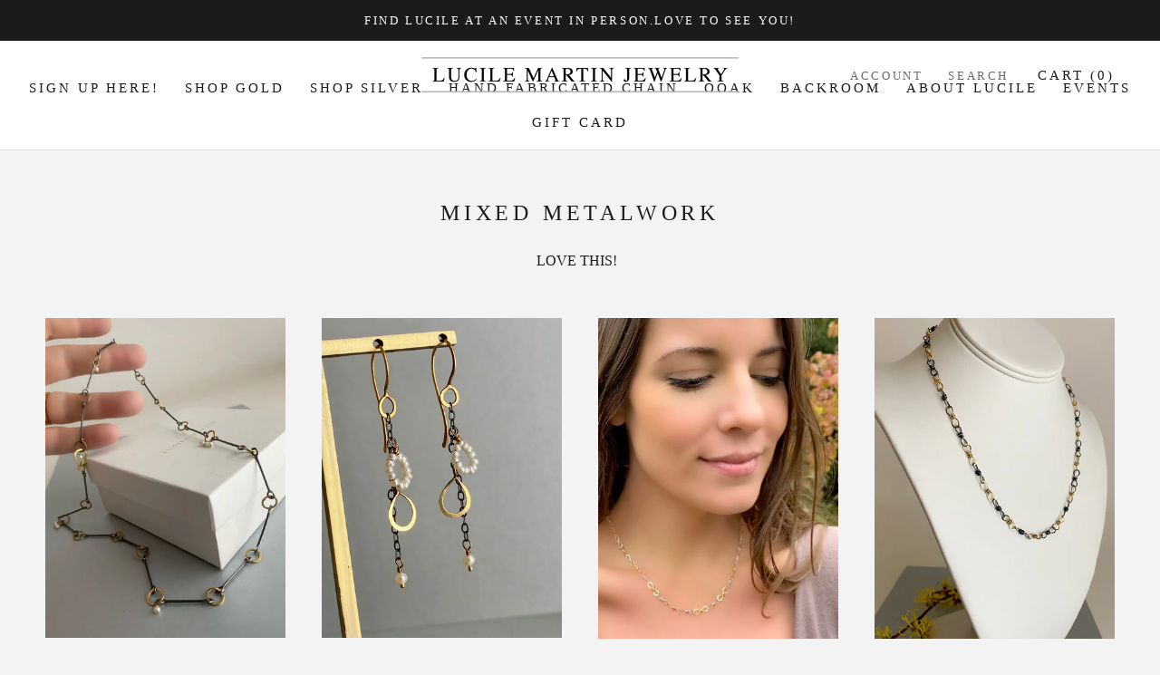

--- FILE ---
content_type: text/html; charset=utf-8
request_url: https://lucilemartin.com/collections/valentines-sale
body_size: 25292
content:
<!doctype html>

<html class="no-js" lang="en">
  <head>
    <meta charset="utf-8"> 
    <meta http-equiv="X-UA-Compatible" content="IE=edge,chrome=1">
    <meta name="viewport" content="width=device-width, initial-scale=1.0, height=device-height, minimum-scale=1.0, maximum-scale=1.0">
    <meta name="theme-color" content="">

    <title>
      Mixed Metalwork &ndash; Lucile Martin Jewelry
    </title><meta name="description" content="LOVE THIS!  "><link rel="canonical" href="https://lucilemartin.com/collections/valentines-sale"><link rel="shortcut icon" href="//lucilemartin.com/cdn/shop/files/Untitled-2-4_96x.png?v=1614315315" type="image/png"><meta property="og:type" content="website">
  <meta property="og:title" content="Mixed Metalwork">
  <meta property="og:image" content="http://lucilemartin.com/cdn/shop/files/IMG_7423_grande.jpg?v=1706130956">
  <meta property="og:image:secure_url" content="https://lucilemartin.com/cdn/shop/files/IMG_7423_grande.jpg?v=1706130956"><meta property="og:description" content="LOVE THIS!  "><meta property="og:url" content="https://lucilemartin.com/collections/valentines-sale">
<meta property="og:site_name" content="Lucile Martin Jewelry"><meta name="twitter:card" content="summary"><meta name="twitter:title" content="Mixed Metalwork">
  <meta name="twitter:description" content="LOVE THIS!  ">
  <meta name="twitter:image" content="https://lucilemartin.com/cdn/shop/files/IMG_7423_600x600_crop_center.jpg?v=1706130956">

    <script>window.performance && window.performance.mark && window.performance.mark('shopify.content_for_header.start');</script><meta id="shopify-digital-wallet" name="shopify-digital-wallet" content="/2591837/digital_wallets/dialog">
<meta name="shopify-checkout-api-token" content="a0741296fc600868706b960e53d4ba13">
<meta id="in-context-paypal-metadata" data-shop-id="2591837" data-venmo-supported="false" data-environment="production" data-locale="en_US" data-paypal-v4="true" data-currency="USD">
<link rel="alternate" type="application/atom+xml" title="Feed" href="/collections/valentines-sale.atom" />
<link rel="alternate" type="application/json+oembed" href="https://lucilemartin.com/collections/valentines-sale.oembed">
<script async="async" src="/checkouts/internal/preloads.js?locale=en-US"></script>
<link rel="preconnect" href="https://shop.app" crossorigin="anonymous">
<script async="async" src="https://shop.app/checkouts/internal/preloads.js?locale=en-US&shop_id=2591837" crossorigin="anonymous"></script>
<script id="apple-pay-shop-capabilities" type="application/json">{"shopId":2591837,"countryCode":"US","currencyCode":"USD","merchantCapabilities":["supports3DS"],"merchantId":"gid:\/\/shopify\/Shop\/2591837","merchantName":"Lucile Martin Jewelry","requiredBillingContactFields":["postalAddress","email"],"requiredShippingContactFields":["postalAddress","email"],"shippingType":"shipping","supportedNetworks":["visa","masterCard","amex","discover","elo","jcb"],"total":{"type":"pending","label":"Lucile Martin Jewelry","amount":"1.00"},"shopifyPaymentsEnabled":true,"supportsSubscriptions":true}</script>
<script id="shopify-features" type="application/json">{"accessToken":"a0741296fc600868706b960e53d4ba13","betas":["rich-media-storefront-analytics"],"domain":"lucilemartin.com","predictiveSearch":true,"shopId":2591837,"locale":"en"}</script>
<script>var Shopify = Shopify || {};
Shopify.shop = "lucile-martin.myshopify.com";
Shopify.locale = "en";
Shopify.currency = {"active":"USD","rate":"1.0"};
Shopify.country = "US";
Shopify.theme = {"name":"Copy of Prestige with Installments message","id":127296503976,"schema_name":"Prestige","schema_version":"4.7.2","theme_store_id":855,"role":"main"};
Shopify.theme.handle = "null";
Shopify.theme.style = {"id":null,"handle":null};
Shopify.cdnHost = "lucilemartin.com/cdn";
Shopify.routes = Shopify.routes || {};
Shopify.routes.root = "/";</script>
<script type="module">!function(o){(o.Shopify=o.Shopify||{}).modules=!0}(window);</script>
<script>!function(o){function n(){var o=[];function n(){o.push(Array.prototype.slice.apply(arguments))}return n.q=o,n}var t=o.Shopify=o.Shopify||{};t.loadFeatures=n(),t.autoloadFeatures=n()}(window);</script>
<script>
  window.ShopifyPay = window.ShopifyPay || {};
  window.ShopifyPay.apiHost = "shop.app\/pay";
  window.ShopifyPay.redirectState = null;
</script>
<script id="shop-js-analytics" type="application/json">{"pageType":"collection"}</script>
<script defer="defer" async type="module" src="//lucilemartin.com/cdn/shopifycloud/shop-js/modules/v2/client.init-shop-cart-sync_BApSsMSl.en.esm.js"></script>
<script defer="defer" async type="module" src="//lucilemartin.com/cdn/shopifycloud/shop-js/modules/v2/chunk.common_CBoos6YZ.esm.js"></script>
<script type="module">
  await import("//lucilemartin.com/cdn/shopifycloud/shop-js/modules/v2/client.init-shop-cart-sync_BApSsMSl.en.esm.js");
await import("//lucilemartin.com/cdn/shopifycloud/shop-js/modules/v2/chunk.common_CBoos6YZ.esm.js");

  window.Shopify.SignInWithShop?.initShopCartSync?.({"fedCMEnabled":true,"windoidEnabled":true});

</script>
<script>
  window.Shopify = window.Shopify || {};
  if (!window.Shopify.featureAssets) window.Shopify.featureAssets = {};
  window.Shopify.featureAssets['shop-js'] = {"shop-cart-sync":["modules/v2/client.shop-cart-sync_DJczDl9f.en.esm.js","modules/v2/chunk.common_CBoos6YZ.esm.js"],"init-fed-cm":["modules/v2/client.init-fed-cm_BzwGC0Wi.en.esm.js","modules/v2/chunk.common_CBoos6YZ.esm.js"],"init-windoid":["modules/v2/client.init-windoid_BS26ThXS.en.esm.js","modules/v2/chunk.common_CBoos6YZ.esm.js"],"shop-cash-offers":["modules/v2/client.shop-cash-offers_DthCPNIO.en.esm.js","modules/v2/chunk.common_CBoos6YZ.esm.js","modules/v2/chunk.modal_Bu1hFZFC.esm.js"],"shop-button":["modules/v2/client.shop-button_D_JX508o.en.esm.js","modules/v2/chunk.common_CBoos6YZ.esm.js"],"init-shop-email-lookup-coordinator":["modules/v2/client.init-shop-email-lookup-coordinator_DFwWcvrS.en.esm.js","modules/v2/chunk.common_CBoos6YZ.esm.js"],"shop-toast-manager":["modules/v2/client.shop-toast-manager_tEhgP2F9.en.esm.js","modules/v2/chunk.common_CBoos6YZ.esm.js"],"shop-login-button":["modules/v2/client.shop-login-button_DwLgFT0K.en.esm.js","modules/v2/chunk.common_CBoos6YZ.esm.js","modules/v2/chunk.modal_Bu1hFZFC.esm.js"],"avatar":["modules/v2/client.avatar_BTnouDA3.en.esm.js"],"init-shop-cart-sync":["modules/v2/client.init-shop-cart-sync_BApSsMSl.en.esm.js","modules/v2/chunk.common_CBoos6YZ.esm.js"],"pay-button":["modules/v2/client.pay-button_BuNmcIr_.en.esm.js","modules/v2/chunk.common_CBoos6YZ.esm.js"],"init-shop-for-new-customer-accounts":["modules/v2/client.init-shop-for-new-customer-accounts_DrjXSI53.en.esm.js","modules/v2/client.shop-login-button_DwLgFT0K.en.esm.js","modules/v2/chunk.common_CBoos6YZ.esm.js","modules/v2/chunk.modal_Bu1hFZFC.esm.js"],"init-customer-accounts-sign-up":["modules/v2/client.init-customer-accounts-sign-up_TlVCiykN.en.esm.js","modules/v2/client.shop-login-button_DwLgFT0K.en.esm.js","modules/v2/chunk.common_CBoos6YZ.esm.js","modules/v2/chunk.modal_Bu1hFZFC.esm.js"],"shop-follow-button":["modules/v2/client.shop-follow-button_C5D3XtBb.en.esm.js","modules/v2/chunk.common_CBoos6YZ.esm.js","modules/v2/chunk.modal_Bu1hFZFC.esm.js"],"checkout-modal":["modules/v2/client.checkout-modal_8TC_1FUY.en.esm.js","modules/v2/chunk.common_CBoos6YZ.esm.js","modules/v2/chunk.modal_Bu1hFZFC.esm.js"],"init-customer-accounts":["modules/v2/client.init-customer-accounts_C0Oh2ljF.en.esm.js","modules/v2/client.shop-login-button_DwLgFT0K.en.esm.js","modules/v2/chunk.common_CBoos6YZ.esm.js","modules/v2/chunk.modal_Bu1hFZFC.esm.js"],"lead-capture":["modules/v2/client.lead-capture_Cq0gfm7I.en.esm.js","modules/v2/chunk.common_CBoos6YZ.esm.js","modules/v2/chunk.modal_Bu1hFZFC.esm.js"],"shop-login":["modules/v2/client.shop-login_BmtnoEUo.en.esm.js","modules/v2/chunk.common_CBoos6YZ.esm.js","modules/v2/chunk.modal_Bu1hFZFC.esm.js"],"payment-terms":["modules/v2/client.payment-terms_BHOWV7U_.en.esm.js","modules/v2/chunk.common_CBoos6YZ.esm.js","modules/v2/chunk.modal_Bu1hFZFC.esm.js"]};
</script>
<script>(function() {
  var isLoaded = false;
  function asyncLoad() {
    if (isLoaded) return;
    isLoaded = true;
    var urls = ["https:\/\/assets.dailykarma.io\/prod\/init-v3.js?v2\u0026shop=lucile-martin.myshopify.com"];
    for (var i = 0; i < urls.length; i++) {
      var s = document.createElement('script');
      s.type = 'text/javascript';
      s.async = true;
      s.src = urls[i];
      var x = document.getElementsByTagName('script')[0];
      x.parentNode.insertBefore(s, x);
    }
  };
  if(window.attachEvent) {
    window.attachEvent('onload', asyncLoad);
  } else {
    window.addEventListener('load', asyncLoad, false);
  }
})();</script>
<script id="__st">var __st={"a":2591837,"offset":-18000,"reqid":"49b7fbab-bdf8-4d8f-92b9-6ee7dd61062a-1768887641","pageurl":"lucilemartin.com\/collections\/valentines-sale","u":"1ff4bb5ec6cd","p":"collection","rtyp":"collection","rid":45588152356};</script>
<script>window.ShopifyPaypalV4VisibilityTracking = true;</script>
<script id="captcha-bootstrap">!function(){'use strict';const t='contact',e='account',n='new_comment',o=[[t,t],['blogs',n],['comments',n],[t,'customer']],c=[[e,'customer_login'],[e,'guest_login'],[e,'recover_customer_password'],[e,'create_customer']],r=t=>t.map((([t,e])=>`form[action*='/${t}']:not([data-nocaptcha='true']) input[name='form_type'][value='${e}']`)).join(','),a=t=>()=>t?[...document.querySelectorAll(t)].map((t=>t.form)):[];function s(){const t=[...o],e=r(t);return a(e)}const i='password',u='form_key',d=['recaptcha-v3-token','g-recaptcha-response','h-captcha-response',i],f=()=>{try{return window.sessionStorage}catch{return}},m='__shopify_v',_=t=>t.elements[u];function p(t,e,n=!1){try{const o=window.sessionStorage,c=JSON.parse(o.getItem(e)),{data:r}=function(t){const{data:e,action:n}=t;return t[m]||n?{data:e,action:n}:{data:t,action:n}}(c);for(const[e,n]of Object.entries(r))t.elements[e]&&(t.elements[e].value=n);n&&o.removeItem(e)}catch(o){console.error('form repopulation failed',{error:o})}}const l='form_type',E='cptcha';function T(t){t.dataset[E]=!0}const w=window,h=w.document,L='Shopify',v='ce_forms',y='captcha';let A=!1;((t,e)=>{const n=(g='f06e6c50-85a8-45c8-87d0-21a2b65856fe',I='https://cdn.shopify.com/shopifycloud/storefront-forms-hcaptcha/ce_storefront_forms_captcha_hcaptcha.v1.5.2.iife.js',D={infoText:'Protected by hCaptcha',privacyText:'Privacy',termsText:'Terms'},(t,e,n)=>{const o=w[L][v],c=o.bindForm;if(c)return c(t,g,e,D).then(n);var r;o.q.push([[t,g,e,D],n]),r=I,A||(h.body.append(Object.assign(h.createElement('script'),{id:'captcha-provider',async:!0,src:r})),A=!0)});var g,I,D;w[L]=w[L]||{},w[L][v]=w[L][v]||{},w[L][v].q=[],w[L][y]=w[L][y]||{},w[L][y].protect=function(t,e){n(t,void 0,e),T(t)},Object.freeze(w[L][y]),function(t,e,n,w,h,L){const[v,y,A,g]=function(t,e,n){const i=e?o:[],u=t?c:[],d=[...i,...u],f=r(d),m=r(i),_=r(d.filter((([t,e])=>n.includes(e))));return[a(f),a(m),a(_),s()]}(w,h,L),I=t=>{const e=t.target;return e instanceof HTMLFormElement?e:e&&e.form},D=t=>v().includes(t);t.addEventListener('submit',(t=>{const e=I(t);if(!e)return;const n=D(e)&&!e.dataset.hcaptchaBound&&!e.dataset.recaptchaBound,o=_(e),c=g().includes(e)&&(!o||!o.value);(n||c)&&t.preventDefault(),c&&!n&&(function(t){try{if(!f())return;!function(t){const e=f();if(!e)return;const n=_(t);if(!n)return;const o=n.value;o&&e.removeItem(o)}(t);const e=Array.from(Array(32),(()=>Math.random().toString(36)[2])).join('');!function(t,e){_(t)||t.append(Object.assign(document.createElement('input'),{type:'hidden',name:u})),t.elements[u].value=e}(t,e),function(t,e){const n=f();if(!n)return;const o=[...t.querySelectorAll(`input[type='${i}']`)].map((({name:t})=>t)),c=[...d,...o],r={};for(const[a,s]of new FormData(t).entries())c.includes(a)||(r[a]=s);n.setItem(e,JSON.stringify({[m]:1,action:t.action,data:r}))}(t,e)}catch(e){console.error('failed to persist form',e)}}(e),e.submit())}));const S=(t,e)=>{t&&!t.dataset[E]&&(n(t,e.some((e=>e===t))),T(t))};for(const o of['focusin','change'])t.addEventListener(o,(t=>{const e=I(t);D(e)&&S(e,y())}));const B=e.get('form_key'),M=e.get(l),P=B&&M;t.addEventListener('DOMContentLoaded',(()=>{const t=y();if(P)for(const e of t)e.elements[l].value===M&&p(e,B);[...new Set([...A(),...v().filter((t=>'true'===t.dataset.shopifyCaptcha))])].forEach((e=>S(e,t)))}))}(h,new URLSearchParams(w.location.search),n,t,e,['guest_login'])})(!0,!0)}();</script>
<script integrity="sha256-4kQ18oKyAcykRKYeNunJcIwy7WH5gtpwJnB7kiuLZ1E=" data-source-attribution="shopify.loadfeatures" defer="defer" src="//lucilemartin.com/cdn/shopifycloud/storefront/assets/storefront/load_feature-a0a9edcb.js" crossorigin="anonymous"></script>
<script crossorigin="anonymous" defer="defer" src="//lucilemartin.com/cdn/shopifycloud/storefront/assets/shopify_pay/storefront-65b4c6d7.js?v=20250812"></script>
<script data-source-attribution="shopify.dynamic_checkout.dynamic.init">var Shopify=Shopify||{};Shopify.PaymentButton=Shopify.PaymentButton||{isStorefrontPortableWallets:!0,init:function(){window.Shopify.PaymentButton.init=function(){};var t=document.createElement("script");t.src="https://lucilemartin.com/cdn/shopifycloud/portable-wallets/latest/portable-wallets.en.js",t.type="module",document.head.appendChild(t)}};
</script>
<script data-source-attribution="shopify.dynamic_checkout.buyer_consent">
  function portableWalletsHideBuyerConsent(e){var t=document.getElementById("shopify-buyer-consent"),n=document.getElementById("shopify-subscription-policy-button");t&&n&&(t.classList.add("hidden"),t.setAttribute("aria-hidden","true"),n.removeEventListener("click",e))}function portableWalletsShowBuyerConsent(e){var t=document.getElementById("shopify-buyer-consent"),n=document.getElementById("shopify-subscription-policy-button");t&&n&&(t.classList.remove("hidden"),t.removeAttribute("aria-hidden"),n.addEventListener("click",e))}window.Shopify?.PaymentButton&&(window.Shopify.PaymentButton.hideBuyerConsent=portableWalletsHideBuyerConsent,window.Shopify.PaymentButton.showBuyerConsent=portableWalletsShowBuyerConsent);
</script>
<script data-source-attribution="shopify.dynamic_checkout.cart.bootstrap">document.addEventListener("DOMContentLoaded",(function(){function t(){return document.querySelector("shopify-accelerated-checkout-cart, shopify-accelerated-checkout")}if(t())Shopify.PaymentButton.init();else{new MutationObserver((function(e,n){t()&&(Shopify.PaymentButton.init(),n.disconnect())})).observe(document.body,{childList:!0,subtree:!0})}}));
</script>
<link id="shopify-accelerated-checkout-styles" rel="stylesheet" media="screen" href="https://lucilemartin.com/cdn/shopifycloud/portable-wallets/latest/accelerated-checkout-backwards-compat.css" crossorigin="anonymous">
<style id="shopify-accelerated-checkout-cart">
        #shopify-buyer-consent {
  margin-top: 1em;
  display: inline-block;
  width: 100%;
}

#shopify-buyer-consent.hidden {
  display: none;
}

#shopify-subscription-policy-button {
  background: none;
  border: none;
  padding: 0;
  text-decoration: underline;
  font-size: inherit;
  cursor: pointer;
}

#shopify-subscription-policy-button::before {
  box-shadow: none;
}

      </style>

<script>window.performance && window.performance.mark && window.performance.mark('shopify.content_for_header.end');</script>

    <link rel="stylesheet" href="//lucilemartin.com/cdn/shop/t/17/assets/theme.scss.css?v=63513112743863861191706996017">

    <script>
      // This allows to expose several variables to the global scope, to be used in scripts
      window.theme = {
        pageType: "collection",
        moneyFormat: "${{amount}}",
        moneyWithCurrencyFormat: "${{amount}} USD",
        productImageSize: "natural",
        searchMode: "product,article",
        showPageTransition: true,
        showElementStaggering: false,
        showImageZooming: true
      };

      window.routes = {
        rootUrl: "\/",
        cartUrl: "\/cart",
        cartAddUrl: "\/cart\/add",
        cartChangeUrl: "\/cart\/change",
        searchUrl: "\/search",
        productRecommendationsUrl: "\/recommendations\/products"
      };

      window.languages = {
        cartAddNote: "Add Order Note",
        cartEditNote: "Edit Order Note",
        productImageLoadingError: "This image could not be loaded. Please try to reload the page.",
        productFormAddToCart: "Add to cart",
        productFormUnavailable: "Unavailable",
        productFormSoldOut: "Sold Out",
        shippingEstimatorOneResult: "1 option available:",
        shippingEstimatorMoreResults: "{{count}} options available:",
        shippingEstimatorNoResults: "No shipping could be found"
      };

      window.lazySizesConfig = {
        loadHidden: false,
        hFac: 0.5,
        expFactor: 2,
        ricTimeout: 150,
        lazyClass: 'Image--lazyLoad',
        loadingClass: 'Image--lazyLoading',
        loadedClass: 'Image--lazyLoaded'
      };

      document.documentElement.className = document.documentElement.className.replace('no-js', 'js');
      document.documentElement.style.setProperty('--window-height', window.innerHeight + 'px');

      // We do a quick detection of some features (we could use Modernizr but for so little...)
      (function() {
        document.documentElement.className += ((window.CSS && window.CSS.supports('(position: sticky) or (position: -webkit-sticky)')) ? ' supports-sticky' : ' no-supports-sticky');
        document.documentElement.className += (window.matchMedia('(-moz-touch-enabled: 1), (hover: none)')).matches ? ' no-supports-hover' : ' supports-hover';
      }());
    </script>

    <script src="//lucilemartin.com/cdn/shop/t/17/assets/lazysizes.min.js?v=174358363404432586981631630237" async></script><script src="https://polyfill-fastly.net/v3/polyfill.min.js?unknown=polyfill&features=fetch,Element.prototype.closest,Element.prototype.remove,Element.prototype.classList,Array.prototype.includes,Array.prototype.fill,Object.assign,CustomEvent,IntersectionObserver,IntersectionObserverEntry,URL" defer></script>
    <script src="//lucilemartin.com/cdn/shop/t/17/assets/libs.min.js?v=26178543184394469741631630237" defer></script>
    <script src="//lucilemartin.com/cdn/shop/t/17/assets/theme.min.js?v=101812004007097122321631630239" defer></script>
    <script src="//lucilemartin.com/cdn/shop/t/17/assets/custom.js?v=183944157590872491501631630236" defer></script>

    <script>
      (function () {
        window.onpageshow = function() {
          if (window.theme.showPageTransition) {
            var pageTransition = document.querySelector('.PageTransition');

            if (pageTransition) {
              pageTransition.style.visibility = 'visible';
              pageTransition.style.opacity = '0';
            }
          }

          // When the page is loaded from the cache, we have to reload the cart content
          document.documentElement.dispatchEvent(new CustomEvent('cart:refresh', {
            bubbles: true
          }));
        };
      })();
    </script>

    


  <script type="application/ld+json">
  {
    "@context": "http://schema.org",
    "@type": "BreadcrumbList",
  "itemListElement": [{
      "@type": "ListItem",
      "position": 1,
      "name": "Translation missing: en.general.breadcrumb.home",
      "item": "https://lucilemartin.com"
    },{
          "@type": "ListItem",
          "position": 2,
          "name": "Mixed Metalwork",
          "item": "https://lucilemartin.com/collections/valentines-sale"
        }]
  }
  </script>

  <link href="https://monorail-edge.shopifysvc.com" rel="dns-prefetch">
<script>(function(){if ("sendBeacon" in navigator && "performance" in window) {try {var session_token_from_headers = performance.getEntriesByType('navigation')[0].serverTiming.find(x => x.name == '_s').description;} catch {var session_token_from_headers = undefined;}var session_cookie_matches = document.cookie.match(/_shopify_s=([^;]*)/);var session_token_from_cookie = session_cookie_matches && session_cookie_matches.length === 2 ? session_cookie_matches[1] : "";var session_token = session_token_from_headers || session_token_from_cookie || "";function handle_abandonment_event(e) {var entries = performance.getEntries().filter(function(entry) {return /monorail-edge.shopifysvc.com/.test(entry.name);});if (!window.abandonment_tracked && entries.length === 0) {window.abandonment_tracked = true;var currentMs = Date.now();var navigation_start = performance.timing.navigationStart;var payload = {shop_id: 2591837,url: window.location.href,navigation_start,duration: currentMs - navigation_start,session_token,page_type: "collection"};window.navigator.sendBeacon("https://monorail-edge.shopifysvc.com/v1/produce", JSON.stringify({schema_id: "online_store_buyer_site_abandonment/1.1",payload: payload,metadata: {event_created_at_ms: currentMs,event_sent_at_ms: currentMs}}));}}window.addEventListener('pagehide', handle_abandonment_event);}}());</script>
<script id="web-pixels-manager-setup">(function e(e,d,r,n,o){if(void 0===o&&(o={}),!Boolean(null===(a=null===(i=window.Shopify)||void 0===i?void 0:i.analytics)||void 0===a?void 0:a.replayQueue)){var i,a;window.Shopify=window.Shopify||{};var t=window.Shopify;t.analytics=t.analytics||{};var s=t.analytics;s.replayQueue=[],s.publish=function(e,d,r){return s.replayQueue.push([e,d,r]),!0};try{self.performance.mark("wpm:start")}catch(e){}var l=function(){var e={modern:/Edge?\/(1{2}[4-9]|1[2-9]\d|[2-9]\d{2}|\d{4,})\.\d+(\.\d+|)|Firefox\/(1{2}[4-9]|1[2-9]\d|[2-9]\d{2}|\d{4,})\.\d+(\.\d+|)|Chrom(ium|e)\/(9{2}|\d{3,})\.\d+(\.\d+|)|(Maci|X1{2}).+ Version\/(15\.\d+|(1[6-9]|[2-9]\d|\d{3,})\.\d+)([,.]\d+|)( \(\w+\)|)( Mobile\/\w+|) Safari\/|Chrome.+OPR\/(9{2}|\d{3,})\.\d+\.\d+|(CPU[ +]OS|iPhone[ +]OS|CPU[ +]iPhone|CPU IPhone OS|CPU iPad OS)[ +]+(15[._]\d+|(1[6-9]|[2-9]\d|\d{3,})[._]\d+)([._]\d+|)|Android:?[ /-](13[3-9]|1[4-9]\d|[2-9]\d{2}|\d{4,})(\.\d+|)(\.\d+|)|Android.+Firefox\/(13[5-9]|1[4-9]\d|[2-9]\d{2}|\d{4,})\.\d+(\.\d+|)|Android.+Chrom(ium|e)\/(13[3-9]|1[4-9]\d|[2-9]\d{2}|\d{4,})\.\d+(\.\d+|)|SamsungBrowser\/([2-9]\d|\d{3,})\.\d+/,legacy:/Edge?\/(1[6-9]|[2-9]\d|\d{3,})\.\d+(\.\d+|)|Firefox\/(5[4-9]|[6-9]\d|\d{3,})\.\d+(\.\d+|)|Chrom(ium|e)\/(5[1-9]|[6-9]\d|\d{3,})\.\d+(\.\d+|)([\d.]+$|.*Safari\/(?![\d.]+ Edge\/[\d.]+$))|(Maci|X1{2}).+ Version\/(10\.\d+|(1[1-9]|[2-9]\d|\d{3,})\.\d+)([,.]\d+|)( \(\w+\)|)( Mobile\/\w+|) Safari\/|Chrome.+OPR\/(3[89]|[4-9]\d|\d{3,})\.\d+\.\d+|(CPU[ +]OS|iPhone[ +]OS|CPU[ +]iPhone|CPU IPhone OS|CPU iPad OS)[ +]+(10[._]\d+|(1[1-9]|[2-9]\d|\d{3,})[._]\d+)([._]\d+|)|Android:?[ /-](13[3-9]|1[4-9]\d|[2-9]\d{2}|\d{4,})(\.\d+|)(\.\d+|)|Mobile Safari.+OPR\/([89]\d|\d{3,})\.\d+\.\d+|Android.+Firefox\/(13[5-9]|1[4-9]\d|[2-9]\d{2}|\d{4,})\.\d+(\.\d+|)|Android.+Chrom(ium|e)\/(13[3-9]|1[4-9]\d|[2-9]\d{2}|\d{4,})\.\d+(\.\d+|)|Android.+(UC? ?Browser|UCWEB|U3)[ /]?(15\.([5-9]|\d{2,})|(1[6-9]|[2-9]\d|\d{3,})\.\d+)\.\d+|SamsungBrowser\/(5\.\d+|([6-9]|\d{2,})\.\d+)|Android.+MQ{2}Browser\/(14(\.(9|\d{2,})|)|(1[5-9]|[2-9]\d|\d{3,})(\.\d+|))(\.\d+|)|K[Aa][Ii]OS\/(3\.\d+|([4-9]|\d{2,})\.\d+)(\.\d+|)/},d=e.modern,r=e.legacy,n=navigator.userAgent;return n.match(d)?"modern":n.match(r)?"legacy":"unknown"}(),u="modern"===l?"modern":"legacy",c=(null!=n?n:{modern:"",legacy:""})[u],f=function(e){return[e.baseUrl,"/wpm","/b",e.hashVersion,"modern"===e.buildTarget?"m":"l",".js"].join("")}({baseUrl:d,hashVersion:r,buildTarget:u}),m=function(e){var d=e.version,r=e.bundleTarget,n=e.surface,o=e.pageUrl,i=e.monorailEndpoint;return{emit:function(e){var a=e.status,t=e.errorMsg,s=(new Date).getTime(),l=JSON.stringify({metadata:{event_sent_at_ms:s},events:[{schema_id:"web_pixels_manager_load/3.1",payload:{version:d,bundle_target:r,page_url:o,status:a,surface:n,error_msg:t},metadata:{event_created_at_ms:s}}]});if(!i)return console&&console.warn&&console.warn("[Web Pixels Manager] No Monorail endpoint provided, skipping logging."),!1;try{return self.navigator.sendBeacon.bind(self.navigator)(i,l)}catch(e){}var u=new XMLHttpRequest;try{return u.open("POST",i,!0),u.setRequestHeader("Content-Type","text/plain"),u.send(l),!0}catch(e){return console&&console.warn&&console.warn("[Web Pixels Manager] Got an unhandled error while logging to Monorail."),!1}}}}({version:r,bundleTarget:l,surface:e.surface,pageUrl:self.location.href,monorailEndpoint:e.monorailEndpoint});try{o.browserTarget=l,function(e){var d=e.src,r=e.async,n=void 0===r||r,o=e.onload,i=e.onerror,a=e.sri,t=e.scriptDataAttributes,s=void 0===t?{}:t,l=document.createElement("script"),u=document.querySelector("head"),c=document.querySelector("body");if(l.async=n,l.src=d,a&&(l.integrity=a,l.crossOrigin="anonymous"),s)for(var f in s)if(Object.prototype.hasOwnProperty.call(s,f))try{l.dataset[f]=s[f]}catch(e){}if(o&&l.addEventListener("load",o),i&&l.addEventListener("error",i),u)u.appendChild(l);else{if(!c)throw new Error("Did not find a head or body element to append the script");c.appendChild(l)}}({src:f,async:!0,onload:function(){if(!function(){var e,d;return Boolean(null===(d=null===(e=window.Shopify)||void 0===e?void 0:e.analytics)||void 0===d?void 0:d.initialized)}()){var d=window.webPixelsManager.init(e)||void 0;if(d){var r=window.Shopify.analytics;r.replayQueue.forEach((function(e){var r=e[0],n=e[1],o=e[2];d.publishCustomEvent(r,n,o)})),r.replayQueue=[],r.publish=d.publishCustomEvent,r.visitor=d.visitor,r.initialized=!0}}},onerror:function(){return m.emit({status:"failed",errorMsg:"".concat(f," has failed to load")})},sri:function(e){var d=/^sha384-[A-Za-z0-9+/=]+$/;return"string"==typeof e&&d.test(e)}(c)?c:"",scriptDataAttributes:o}),m.emit({status:"loading"})}catch(e){m.emit({status:"failed",errorMsg:(null==e?void 0:e.message)||"Unknown error"})}}})({shopId: 2591837,storefrontBaseUrl: "https://lucilemartin.com",extensionsBaseUrl: "https://extensions.shopifycdn.com/cdn/shopifycloud/web-pixels-manager",monorailEndpoint: "https://monorail-edge.shopifysvc.com/unstable/produce_batch",surface: "storefront-renderer",enabledBetaFlags: ["2dca8a86"],webPixelsConfigList: [{"id":"1562214568","configuration":"{\"accountID\":\"3261\"}","eventPayloadVersion":"v1","runtimeContext":"STRICT","scriptVersion":"1c2654ab735a672c323e9cbc9fae0e47","type":"APP","apiClientId":2594385,"privacyPurposes":[],"dataSharingAdjustments":{"protectedCustomerApprovalScopes":["read_customer_address","read_customer_email","read_customer_name","read_customer_personal_data"]}},{"id":"238551208","configuration":"{\"pixel_id\":\"374640726337292\",\"pixel_type\":\"facebook_pixel\",\"metaapp_system_user_token\":\"-\"}","eventPayloadVersion":"v1","runtimeContext":"OPEN","scriptVersion":"ca16bc87fe92b6042fbaa3acc2fbdaa6","type":"APP","apiClientId":2329312,"privacyPurposes":["ANALYTICS","MARKETING","SALE_OF_DATA"],"dataSharingAdjustments":{"protectedCustomerApprovalScopes":["read_customer_address","read_customer_email","read_customer_name","read_customer_personal_data","read_customer_phone"]}},{"id":"shopify-app-pixel","configuration":"{}","eventPayloadVersion":"v1","runtimeContext":"STRICT","scriptVersion":"0450","apiClientId":"shopify-pixel","type":"APP","privacyPurposes":["ANALYTICS","MARKETING"]},{"id":"shopify-custom-pixel","eventPayloadVersion":"v1","runtimeContext":"LAX","scriptVersion":"0450","apiClientId":"shopify-pixel","type":"CUSTOM","privacyPurposes":["ANALYTICS","MARKETING"]}],isMerchantRequest: false,initData: {"shop":{"name":"Lucile Martin Jewelry","paymentSettings":{"currencyCode":"USD"},"myshopifyDomain":"lucile-martin.myshopify.com","countryCode":"US","storefrontUrl":"https:\/\/lucilemartin.com"},"customer":null,"cart":null,"checkout":null,"productVariants":[],"purchasingCompany":null},},"https://lucilemartin.com/cdn","fcfee988w5aeb613cpc8e4bc33m6693e112",{"modern":"","legacy":""},{"shopId":"2591837","storefrontBaseUrl":"https:\/\/lucilemartin.com","extensionBaseUrl":"https:\/\/extensions.shopifycdn.com\/cdn\/shopifycloud\/web-pixels-manager","surface":"storefront-renderer","enabledBetaFlags":"[\"2dca8a86\"]","isMerchantRequest":"false","hashVersion":"fcfee988w5aeb613cpc8e4bc33m6693e112","publish":"custom","events":"[[\"page_viewed\",{}],[\"collection_viewed\",{\"collection\":{\"id\":\"45588152356\",\"title\":\"Mixed Metalwork\",\"productVariants\":[{\"price\":{\"amount\":1760.0,\"currencyCode\":\"USD\"},\"product\":{\"title\":\"Annie’s Necklace\",\"vendor\":\"Lucile Martin Jewelry\",\"id\":\"8124863152296\",\"untranslatedTitle\":\"Annie’s Necklace\",\"url\":\"\/products\/annie-s-necklace\",\"type\":\"\"},\"id\":\"46514561253544\",\"image\":{\"src\":\"\/\/lucilemartin.com\/cdn\/shop\/files\/IMG_7423.jpg?v=1706130956\"},\"sku\":\"\",\"title\":\"16\\\"\",\"untranslatedTitle\":\"16\\\"\"},{\"price\":{\"amount\":460.0,\"currencyCode\":\"USD\"},\"product\":{\"title\":\"The Pearl Circle and Petal Drop Earring, Oxidized Silver and 18K Gold\",\"vendor\":\"Lucile Martin Jewelry\",\"id\":\"7628418515112\",\"untranslatedTitle\":\"The Pearl Circle and Petal Drop Earring, Oxidized Silver and 18K Gold\",\"url\":\"\/products\/the-pearl-circle-and-petal-drop-earring-oxidized-silver-and-18k-gold\",\"type\":\"\"},\"id\":\"42913234911400\",\"image\":{\"src\":\"\/\/lucilemartin.com\/cdn\/shop\/products\/image_3d1b7e98-efae-4500-b5b3-9705df49238a.heic?v=1668881545\"},\"sku\":\"\",\"title\":\"Default Title\",\"untranslatedTitle\":\"Default Title\"},{\"price\":{\"amount\":2400.0,\"currencyCode\":\"USD\"},\"product\":{\"title\":\"The Petite Knot Link Necklace, 18k Gold \u0026 Bright Silver\",\"vendor\":\"Lucile Martin Jewelry\",\"id\":\"7626338205864\",\"untranslatedTitle\":\"The Petite Knot Link Necklace, 18k Gold \u0026 Bright Silver\",\"url\":\"\/products\/the-petite-knot-link-necklace-18k-gold-bright-silver\",\"type\":\"\"},\"id\":\"45966545518760\",\"image\":{\"src\":\"\/\/lucilemartin.com\/cdn\/shop\/products\/image_0382bb7b-a0e4-46f6-bda3-816d04e341c5.heic?v=1668617989\"},\"sku\":\"\",\"title\":\"16”\",\"untranslatedTitle\":\"16”\"},{\"price\":{\"amount\":2400.0,\"currencyCode\":\"USD\"},\"product\":{\"title\":\"The Petite Knot Link Necklace, 18k Gold \u0026 Oxidized Silver\",\"vendor\":\"Lucile Martin Jewelry\",\"id\":\"7626337779880\",\"untranslatedTitle\":\"The Petite Knot Link Necklace, 18k Gold \u0026 Oxidized Silver\",\"url\":\"\/products\/the-petite-knot-link-necklace-18k-gold-oxidized-silver\",\"type\":\"\"},\"id\":\"42906954530984\",\"image\":{\"src\":\"\/\/lucilemartin.com\/cdn\/shop\/products\/image_e74e051c-c971-4a20-883c-fa58efd6df4a.heic?v=1668618137\"},\"sku\":\"\",\"title\":\"16\\\"\",\"untranslatedTitle\":\"16\\\"\"},{\"price\":{\"amount\":1650.0,\"currencyCode\":\"USD\"},\"product\":{\"title\":\"The Petite Lace Link Necklace, 18k Gold \u0026 Oxidized Silver\",\"vendor\":\"Lucile Martin Jewelry\",\"id\":\"7626332111016\",\"untranslatedTitle\":\"The Petite Lace Link Necklace, 18k Gold \u0026 Oxidized Silver\",\"url\":\"\/products\/the-petite-lace-link-necklace-18k-gold-oxidized-silver\",\"type\":\"\"},\"id\":\"42906947420328\",\"image\":{\"src\":\"\/\/lucilemartin.com\/cdn\/shop\/products\/image_f9e02fde-80c6-4f45-b581-62c128ef11d6.heic?v=1668606817\"},\"sku\":\"\",\"title\":\"16\\\"\",\"untranslatedTitle\":\"16\\\"\"},{\"price\":{\"amount\":2060.0,\"currencyCode\":\"USD\"},\"product\":{\"title\":\"The Lace Link Necklace, 18k Gold \u0026 Oxidized Silver\",\"vendor\":\"Lucile Martin Jewelry\",\"id\":\"7626330701992\",\"untranslatedTitle\":\"The Lace Link Necklace, 18k Gold \u0026 Oxidized Silver\",\"url\":\"\/products\/the-original-lace-link-necklace-18k-gold-oxidized-silver\",\"type\":\"\"},\"id\":\"42906945454248\",\"image\":{\"src\":\"\/\/lucilemartin.com\/cdn\/shop\/products\/image_cfc3c9e4-8e3d-478d-bf34-81f89420ece9.heic?v=1668606604\"},\"sku\":\"\",\"title\":\"16\\\"\",\"untranslatedTitle\":\"16\\\"\"},{\"price\":{\"amount\":977.0,\"currencyCode\":\"USD\"},\"product\":{\"title\":\"The Hand Tied Pearl Necklace \u0026 The Delicate Necklace With Circles And Stones\",\"vendor\":\"Lucile Martin Jewelry\",\"id\":\"361938665\",\"untranslatedTitle\":\"The Hand Tied Pearl Necklace \u0026 The Delicate Necklace With Circles And Stones\",\"url\":\"\/products\/hand-tied-pearl-necklace-and-delicate-necklace-oxsilver-gold-pearl\",\"type\":\"Default type\"},\"id\":\"922854697\",\"image\":{\"src\":\"\/\/lucilemartin.com\/cdn\/shop\/products\/image_48459c2a-027d-42e0-8ec5-8c4473d7d44b.heic?v=1668880037\"},\"sku\":\"\",\"title\":\"Default Title\",\"untranslatedTitle\":\"Default Title\"},{\"price\":{\"amount\":630.0,\"currencyCode\":\"USD\"},\"product\":{\"title\":\"The Delicate Necklace with Circles and Pearls\",\"vendor\":\"Lucile Martin Jewelry\",\"id\":\"7628414222504\",\"untranslatedTitle\":\"The Delicate Necklace with Circles and Pearls\",\"url\":\"\/products\/the-delicate-necklace-with-circles-and-pearls\",\"type\":\"\"},\"id\":\"42913223213224\",\"image\":{\"src\":\"\/\/lucilemartin.com\/cdn\/shop\/products\/image_d8c4d60b-4862-4e83-b4e8-1a181311703e.heic?v=1668880383\"},\"sku\":\"\",\"title\":\"Default Title\",\"untranslatedTitle\":\"Default Title\"},{\"price\":{\"amount\":520.0,\"currencyCode\":\"USD\"},\"product\":{\"title\":\"The Hand Tied Pearl Chain with 18k Gold Scattered Circles\",\"vendor\":\"Lucile Martin Jewelry\",\"id\":\"7628415664296\",\"untranslatedTitle\":\"The Hand Tied Pearl Chain with 18k Gold Scattered Circles\",\"url\":\"\/products\/the-hand-tied-pearl-chain-with-18k-gold-scattered-circles\",\"type\":\"\"},\"id\":\"42913225572520\",\"image\":{\"src\":\"\/\/lucilemartin.com\/cdn\/shop\/products\/image_85585aa8-a6ef-431a-84c8-c55ae6186a5a.heic?v=1668880500\"},\"sku\":\"\",\"title\":\"Default Title\",\"untranslatedTitle\":\"Default Title\"},{\"price\":{\"amount\":280.0,\"currencyCode\":\"USD\"},\"product\":{\"title\":\"The Petite Infinity Knot Station Necklace, Silver \u0026 Gold\",\"vendor\":\"Lucile Martin Jewelry\",\"id\":\"4736538509412\",\"untranslatedTitle\":\"The Petite Infinity Knot Station Necklace, Silver \u0026 Gold\",\"url\":\"\/products\/the-petite-infinity-knot-station-necklace-silver-gold\",\"type\":\"Necklace\"},\"id\":\"32324790845540\",\"image\":{\"src\":\"\/\/lucilemartin.com\/cdn\/shop\/products\/image_f73306bd-b2d1-48a9-8b31-70ad40524368.jpg?v=1590248060\"},\"sku\":\"\",\"title\":\"16”\",\"untranslatedTitle\":\"16”\"},{\"price\":{\"amount\":280.0,\"currencyCode\":\"USD\"},\"product\":{\"title\":\"The Petite Infinity Knot Station Necklace, Oxidized Silver \u0026 Gold\",\"vendor\":\"Lucile Martin Jewelry\",\"id\":\"4736574128228\",\"untranslatedTitle\":\"The Petite Infinity Knot Station Necklace, Oxidized Silver \u0026 Gold\",\"url\":\"\/products\/the-petite-infinity-knot-station-necklace-oxidized-silver-gold\",\"type\":\"Necklace\"},\"id\":\"32324981948516\",\"image\":{\"src\":\"\/\/lucilemartin.com\/cdn\/shop\/products\/image_cb13ceac-3892-4caa-a4da-5aa8a53dba1c.jpg?v=1590184310\"},\"sku\":\"\",\"title\":\"16”\",\"untranslatedTitle\":\"16”\"},{\"price\":{\"amount\":480.0,\"currencyCode\":\"USD\"},\"product\":{\"title\":\"XLG Sculpture Closed Drop Earring, Oxidized Silver \u0026 Gold\",\"vendor\":\"Lucile Martin Jewelry\",\"id\":\"5349593645224\",\"untranslatedTitle\":\"XLG Sculpture Closed Drop Earring, Oxidized Silver \u0026 Gold\",\"url\":\"\/products\/xlg-sculpture-closed-drop-earring-oxidized-silver-gold\",\"type\":\"\"},\"id\":\"34911527403688\",\"image\":{\"src\":\"\/\/lucilemartin.com\/cdn\/shop\/products\/image_bf5f7219-f8bc-450b-8d22-ae645bd9dd5a.jpg?v=1593286915\"},\"sku\":\"\",\"title\":\"Default Title\",\"untranslatedTitle\":\"Default Title\"}]}}]]"});</script><script>
  window.ShopifyAnalytics = window.ShopifyAnalytics || {};
  window.ShopifyAnalytics.meta = window.ShopifyAnalytics.meta || {};
  window.ShopifyAnalytics.meta.currency = 'USD';
  var meta = {"products":[{"id":8124863152296,"gid":"gid:\/\/shopify\/Product\/8124863152296","vendor":"Lucile Martin Jewelry","type":"","handle":"annie-s-necklace","variants":[{"id":46514561253544,"price":176000,"name":"Annie’s Necklace - 16\"","public_title":"16\"","sku":""},{"id":46514561286312,"price":198000,"name":"Annie’s Necklace - 18\"","public_title":"18\"","sku":""},{"id":46514561319080,"price":220000,"name":"Annie’s Necklace - 20\"","public_title":"20\"","sku":""},{"id":46514561351848,"price":242000,"name":"Annie’s Necklace - 22\"","public_title":"22\"","sku":""},{"id":46514561384616,"price":264000,"name":"Annie’s Necklace - 24\"","public_title":"24\"","sku":""},{"id":46514561417384,"price":286000,"name":"Annie’s Necklace - 26\"","public_title":"26\"","sku":""}],"remote":false},{"id":7628418515112,"gid":"gid:\/\/shopify\/Product\/7628418515112","vendor":"Lucile Martin Jewelry","type":"","handle":"the-pearl-circle-and-petal-drop-earring-oxidized-silver-and-18k-gold","variants":[{"id":42913234911400,"price":46000,"name":"The Pearl Circle and Petal Drop Earring, Oxidized Silver and 18K Gold","public_title":null,"sku":""}],"remote":false},{"id":7626338205864,"gid":"gid:\/\/shopify\/Product\/7626338205864","vendor":"Lucile Martin Jewelry","type":"","handle":"the-petite-knot-link-necklace-18k-gold-bright-silver","variants":[{"id":45966545518760,"price":240000,"name":"The Petite Knot Link Necklace, 18k Gold \u0026 Bright Silver - 16”","public_title":"16”","sku":""},{"id":45966545551528,"price":270000,"name":"The Petite Knot Link Necklace, 18k Gold \u0026 Bright Silver - 18”","public_title":"18”","sku":""},{"id":45966545584296,"price":300000,"name":"The Petite Knot Link Necklace, 18k Gold \u0026 Bright Silver - 20”","public_title":"20”","sku":""},{"id":45966545617064,"price":330000,"name":"The Petite Knot Link Necklace, 18k Gold \u0026 Bright Silver - 22”","public_title":"22”","sku":""},{"id":45966545649832,"price":360000,"name":"The Petite Knot Link Necklace, 18k Gold \u0026 Bright Silver - 24”","public_title":"24”","sku":""}],"remote":false},{"id":7626337779880,"gid":"gid:\/\/shopify\/Product\/7626337779880","vendor":"Lucile Martin Jewelry","type":"","handle":"the-petite-knot-link-necklace-18k-gold-oxidized-silver","variants":[{"id":42906954530984,"price":240000,"name":"The Petite Knot Link Necklace, 18k Gold \u0026 Oxidized Silver - 16\"","public_title":"16\"","sku":""},{"id":42906954563752,"price":270000,"name":"The Petite Knot Link Necklace, 18k Gold \u0026 Oxidized Silver - 18\"","public_title":"18\"","sku":""},{"id":42906954596520,"price":300000,"name":"The Petite Knot Link Necklace, 18k Gold \u0026 Oxidized Silver - 20\"","public_title":"20\"","sku":""},{"id":42906954629288,"price":360000,"name":"The Petite Knot Link Necklace, 18k Gold \u0026 Oxidized Silver - 24\"","public_title":"24\"","sku":""}],"remote":false},{"id":7626332111016,"gid":"gid:\/\/shopify\/Product\/7626332111016","vendor":"Lucile Martin Jewelry","type":"","handle":"the-petite-lace-link-necklace-18k-gold-oxidized-silver","variants":[{"id":42906947420328,"price":165000,"name":"The Petite Lace Link Necklace, 18k Gold \u0026 Oxidized Silver - 16\"","public_title":"16\"","sku":""},{"id":42906947453096,"price":186000,"name":"The Petite Lace Link Necklace, 18k Gold \u0026 Oxidized Silver - 18\"","public_title":"18\"","sku":""},{"id":42906947485864,"price":207000,"name":"The Petite Lace Link Necklace, 18k Gold \u0026 Oxidized Silver - 20\"","public_title":"20\"","sku":""},{"id":42906947518632,"price":248000,"name":"The Petite Lace Link Necklace, 18k Gold \u0026 Oxidized Silver - 24\"","public_title":"24\"","sku":""}],"remote":false},{"id":7626330701992,"gid":"gid:\/\/shopify\/Product\/7626330701992","vendor":"Lucile Martin Jewelry","type":"","handle":"the-original-lace-link-necklace-18k-gold-oxidized-silver","variants":[{"id":42906945454248,"price":206000,"name":"The Lace Link Necklace, 18k Gold \u0026 Oxidized Silver - 16\"","public_title":"16\"","sku":""},{"id":42906945487016,"price":232000,"name":"The Lace Link Necklace, 18k Gold \u0026 Oxidized Silver - 18\"","public_title":"18\"","sku":""},{"id":42906945519784,"price":258000,"name":"The Lace Link Necklace, 18k Gold \u0026 Oxidized Silver - 20\"","public_title":"20\"","sku":""},{"id":42906945552552,"price":309000,"name":"The Lace Link Necklace, 18k Gold \u0026 Oxidized Silver - 24\"","public_title":"24\"","sku":""}],"remote":false},{"id":361938665,"gid":"gid:\/\/shopify\/Product\/361938665","vendor":"Lucile Martin Jewelry","type":"Default type","handle":"hand-tied-pearl-necklace-and-delicate-necklace-oxsilver-gold-pearl","variants":[{"id":922854697,"price":97700,"name":"The Hand Tied Pearl Necklace \u0026 The Delicate Necklace With Circles And Stones","public_title":null,"sku":""}],"remote":false},{"id":7628414222504,"gid":"gid:\/\/shopify\/Product\/7628414222504","vendor":"Lucile Martin Jewelry","type":"","handle":"the-delicate-necklace-with-circles-and-pearls","variants":[{"id":42913223213224,"price":63000,"name":"The Delicate Necklace with Circles and Pearls","public_title":null,"sku":""}],"remote":false},{"id":7628415664296,"gid":"gid:\/\/shopify\/Product\/7628415664296","vendor":"Lucile Martin Jewelry","type":"","handle":"the-hand-tied-pearl-chain-with-18k-gold-scattered-circles","variants":[{"id":42913225572520,"price":52000,"name":"The Hand Tied Pearl Chain with 18k Gold Scattered Circles","public_title":null,"sku":""}],"remote":false},{"id":4736538509412,"gid":"gid:\/\/shopify\/Product\/4736538509412","vendor":"Lucile Martin Jewelry","type":"Necklace","handle":"the-petite-infinity-knot-station-necklace-silver-gold","variants":[{"id":32324790845540,"price":28000,"name":"The Petite Infinity Knot Station Necklace, Silver \u0026 Gold - 16”","public_title":"16”","sku":""},{"id":32324790911076,"price":28000,"name":"The Petite Infinity Knot Station Necklace, Silver \u0026 Gold - 17”","public_title":"17”","sku":""},{"id":32324791074916,"price":28000,"name":"The Petite Infinity Knot Station Necklace, Silver \u0026 Gold - 18”","public_title":"18”","sku":""}],"remote":false},{"id":4736574128228,"gid":"gid:\/\/shopify\/Product\/4736574128228","vendor":"Lucile Martin Jewelry","type":"Necklace","handle":"the-petite-infinity-knot-station-necklace-oxidized-silver-gold","variants":[{"id":32324981948516,"price":28000,"name":"The Petite Infinity Knot Station Necklace, Oxidized Silver \u0026 Gold - 16”","public_title":"16”","sku":""},{"id":32324982014052,"price":28000,"name":"The Petite Infinity Knot Station Necklace, Oxidized Silver \u0026 Gold - 17”","public_title":"17”","sku":""},{"id":32324982079588,"price":28000,"name":"The Petite Infinity Knot Station Necklace, Oxidized Silver \u0026 Gold - 18”","public_title":"18”","sku":""}],"remote":false},{"id":5349593645224,"gid":"gid:\/\/shopify\/Product\/5349593645224","vendor":"Lucile Martin Jewelry","type":"","handle":"xlg-sculpture-closed-drop-earring-oxidized-silver-gold","variants":[{"id":34911527403688,"price":48000,"name":"XLG Sculpture Closed Drop Earring, Oxidized Silver \u0026 Gold","public_title":null,"sku":""}],"remote":false}],"page":{"pageType":"collection","resourceType":"collection","resourceId":45588152356,"requestId":"49b7fbab-bdf8-4d8f-92b9-6ee7dd61062a-1768887641"}};
  for (var attr in meta) {
    window.ShopifyAnalytics.meta[attr] = meta[attr];
  }
</script>
<script class="analytics">
  (function () {
    var customDocumentWrite = function(content) {
      var jquery = null;

      if (window.jQuery) {
        jquery = window.jQuery;
      } else if (window.Checkout && window.Checkout.$) {
        jquery = window.Checkout.$;
      }

      if (jquery) {
        jquery('body').append(content);
      }
    };

    var hasLoggedConversion = function(token) {
      if (token) {
        return document.cookie.indexOf('loggedConversion=' + token) !== -1;
      }
      return false;
    }

    var setCookieIfConversion = function(token) {
      if (token) {
        var twoMonthsFromNow = new Date(Date.now());
        twoMonthsFromNow.setMonth(twoMonthsFromNow.getMonth() + 2);

        document.cookie = 'loggedConversion=' + token + '; expires=' + twoMonthsFromNow;
      }
    }

    var trekkie = window.ShopifyAnalytics.lib = window.trekkie = window.trekkie || [];
    if (trekkie.integrations) {
      return;
    }
    trekkie.methods = [
      'identify',
      'page',
      'ready',
      'track',
      'trackForm',
      'trackLink'
    ];
    trekkie.factory = function(method) {
      return function() {
        var args = Array.prototype.slice.call(arguments);
        args.unshift(method);
        trekkie.push(args);
        return trekkie;
      };
    };
    for (var i = 0; i < trekkie.methods.length; i++) {
      var key = trekkie.methods[i];
      trekkie[key] = trekkie.factory(key);
    }
    trekkie.load = function(config) {
      trekkie.config = config || {};
      trekkie.config.initialDocumentCookie = document.cookie;
      var first = document.getElementsByTagName('script')[0];
      var script = document.createElement('script');
      script.type = 'text/javascript';
      script.onerror = function(e) {
        var scriptFallback = document.createElement('script');
        scriptFallback.type = 'text/javascript';
        scriptFallback.onerror = function(error) {
                var Monorail = {
      produce: function produce(monorailDomain, schemaId, payload) {
        var currentMs = new Date().getTime();
        var event = {
          schema_id: schemaId,
          payload: payload,
          metadata: {
            event_created_at_ms: currentMs,
            event_sent_at_ms: currentMs
          }
        };
        return Monorail.sendRequest("https://" + monorailDomain + "/v1/produce", JSON.stringify(event));
      },
      sendRequest: function sendRequest(endpointUrl, payload) {
        // Try the sendBeacon API
        if (window && window.navigator && typeof window.navigator.sendBeacon === 'function' && typeof window.Blob === 'function' && !Monorail.isIos12()) {
          var blobData = new window.Blob([payload], {
            type: 'text/plain'
          });

          if (window.navigator.sendBeacon(endpointUrl, blobData)) {
            return true;
          } // sendBeacon was not successful

        } // XHR beacon

        var xhr = new XMLHttpRequest();

        try {
          xhr.open('POST', endpointUrl);
          xhr.setRequestHeader('Content-Type', 'text/plain');
          xhr.send(payload);
        } catch (e) {
          console.log(e);
        }

        return false;
      },
      isIos12: function isIos12() {
        return window.navigator.userAgent.lastIndexOf('iPhone; CPU iPhone OS 12_') !== -1 || window.navigator.userAgent.lastIndexOf('iPad; CPU OS 12_') !== -1;
      }
    };
    Monorail.produce('monorail-edge.shopifysvc.com',
      'trekkie_storefront_load_errors/1.1',
      {shop_id: 2591837,
      theme_id: 127296503976,
      app_name: "storefront",
      context_url: window.location.href,
      source_url: "//lucilemartin.com/cdn/s/trekkie.storefront.cd680fe47e6c39ca5d5df5f0a32d569bc48c0f27.min.js"});

        };
        scriptFallback.async = true;
        scriptFallback.src = '//lucilemartin.com/cdn/s/trekkie.storefront.cd680fe47e6c39ca5d5df5f0a32d569bc48c0f27.min.js';
        first.parentNode.insertBefore(scriptFallback, first);
      };
      script.async = true;
      script.src = '//lucilemartin.com/cdn/s/trekkie.storefront.cd680fe47e6c39ca5d5df5f0a32d569bc48c0f27.min.js';
      first.parentNode.insertBefore(script, first);
    };
    trekkie.load(
      {"Trekkie":{"appName":"storefront","development":false,"defaultAttributes":{"shopId":2591837,"isMerchantRequest":null,"themeId":127296503976,"themeCityHash":"6561419851448568132","contentLanguage":"en","currency":"USD","eventMetadataId":"cb54ad37-d305-45e7-9423-308ef8005d18"},"isServerSideCookieWritingEnabled":true,"monorailRegion":"shop_domain","enabledBetaFlags":["65f19447"]},"Session Attribution":{},"S2S":{"facebookCapiEnabled":true,"source":"trekkie-storefront-renderer","apiClientId":580111}}
    );

    var loaded = false;
    trekkie.ready(function() {
      if (loaded) return;
      loaded = true;

      window.ShopifyAnalytics.lib = window.trekkie;

      var originalDocumentWrite = document.write;
      document.write = customDocumentWrite;
      try { window.ShopifyAnalytics.merchantGoogleAnalytics.call(this); } catch(error) {};
      document.write = originalDocumentWrite;

      window.ShopifyAnalytics.lib.page(null,{"pageType":"collection","resourceType":"collection","resourceId":45588152356,"requestId":"49b7fbab-bdf8-4d8f-92b9-6ee7dd61062a-1768887641","shopifyEmitted":true});

      var match = window.location.pathname.match(/checkouts\/(.+)\/(thank_you|post_purchase)/)
      var token = match? match[1]: undefined;
      if (!hasLoggedConversion(token)) {
        setCookieIfConversion(token);
        window.ShopifyAnalytics.lib.track("Viewed Product Category",{"currency":"USD","category":"Collection: valentines-sale","collectionName":"valentines-sale","collectionId":45588152356,"nonInteraction":true},undefined,undefined,{"shopifyEmitted":true});
      }
    });


        var eventsListenerScript = document.createElement('script');
        eventsListenerScript.async = true;
        eventsListenerScript.src = "//lucilemartin.com/cdn/shopifycloud/storefront/assets/shop_events_listener-3da45d37.js";
        document.getElementsByTagName('head')[0].appendChild(eventsListenerScript);

})();</script>
  <script>
  if (!window.ga || (window.ga && typeof window.ga !== 'function')) {
    window.ga = function ga() {
      (window.ga.q = window.ga.q || []).push(arguments);
      if (window.Shopify && window.Shopify.analytics && typeof window.Shopify.analytics.publish === 'function') {
        window.Shopify.analytics.publish("ga_stub_called", {}, {sendTo: "google_osp_migration"});
      }
      console.error("Shopify's Google Analytics stub called with:", Array.from(arguments), "\nSee https://help.shopify.com/manual/promoting-marketing/pixels/pixel-migration#google for more information.");
    };
    if (window.Shopify && window.Shopify.analytics && typeof window.Shopify.analytics.publish === 'function') {
      window.Shopify.analytics.publish("ga_stub_initialized", {}, {sendTo: "google_osp_migration"});
    }
  }
</script>
<script
  defer
  src="https://lucilemartin.com/cdn/shopifycloud/perf-kit/shopify-perf-kit-3.0.4.min.js"
  data-application="storefront-renderer"
  data-shop-id="2591837"
  data-render-region="gcp-us-east1"
  data-page-type="collection"
  data-theme-instance-id="127296503976"
  data-theme-name="Prestige"
  data-theme-version="4.7.2"
  data-monorail-region="shop_domain"
  data-resource-timing-sampling-rate="10"
  data-shs="true"
  data-shs-beacon="true"
  data-shs-export-with-fetch="true"
  data-shs-logs-sample-rate="1"
  data-shs-beacon-endpoint="https://lucilemartin.com/api/collect"
></script>
</head>

  <body class="prestige--v4  template-collection">
    <a class="PageSkipLink u-visually-hidden" href="#main">Skip to content</a>
    <span class="LoadingBar"></span>
    <div class="PageOverlay"></div>
    <div class="PageTransition"></div>

    <div id="shopify-section-popup" class="shopify-section"></div>
    <div id="shopify-section-sidebar-menu" class="shopify-section"><section id="sidebar-menu" class="SidebarMenu Drawer Drawer--small Drawer--fromLeft" aria-hidden="true" data-section-id="sidebar-menu" data-section-type="sidebar-menu">
    <header class="Drawer__Header" data-drawer-animated-left>
      <button class="Drawer__Close Icon-Wrapper--clickable" data-action="close-drawer" data-drawer-id="sidebar-menu" aria-label="Close navigation"><svg class="Icon Icon--close" role="presentation" viewBox="0 0 16 14">
      <path d="M15 0L1 14m14 0L1 0" stroke="currentColor" fill="none" fill-rule="evenodd"></path>
    </svg></button>
    </header>

    <div class="Drawer__Content">
      <div class="Drawer__Main" data-drawer-animated-left data-scrollable>
        <div class="Drawer__Container">
          <nav class="SidebarMenu__Nav SidebarMenu__Nav--primary" aria-label="Sidebar navigation"><div class="Collapsible"><a href="/pages/sign-up" class="Collapsible__Button Heading Link Link--primary u-h6">Sign Up Here!</a></div><div class="Collapsible"><button class="Collapsible__Button Heading u-h6" data-action="toggle-collapsible" aria-expanded="false">Shop Gold<span class="Collapsible__Plus"></span>
                  </button>

                  <div class="Collapsible__Inner">
                    <div class="Collapsible__Content"><div class="Collapsible"><a href="/collections/black-friday-2023" class="Collapsible__Button Heading Text--subdued Link Link--primary u-h7">Sea Spray </a></div><div class="Collapsible"><a href="/collections/youre-a-classic-gold" class="Collapsible__Button Heading Text--subdued Link Link--primary u-h7">Classic Pearl with Gold</a></div><div class="Collapsible"><a href="/collections/brighten-up-gold" class="Collapsible__Button Heading Text--subdued Link Link--primary u-h7">Shades of the Rainbow in Gold</a></div><div class="Collapsible"><a href="/collections/valentines-sale" class="Collapsible__Button Heading Text--subdued Link Link--primary u-h7">Mixed Metalwork</a></div><div class="Collapsible"><a href="/collections/gold-silver-clusters" class="Collapsible__Button Heading Text--subdued Link Link--primary u-h7">Mixed Metal Continues!</a></div><div class="Collapsible"><a href="/collections/modern-twist-gold" class="Collapsible__Button Heading Text--subdued Link Link--primary u-h7">Hand Fabricated Chain, 18k Gold</a></div><div class="Collapsible"><a href="/collections/lmj-sculpture-knot-in-gold" class="Collapsible__Button Heading Text--subdued Link Link--primary u-h7">LM Sculpture Knot in Gold</a></div><div class="Collapsible"><a href="/collections/firefly" class="Collapsible__Button Heading Text--subdued Link Link--primary u-h7">Firefly</a></div><div class="Collapsible"><a href="/collections/valentines-special" class="Collapsible__Button Heading Text--subdued Link Link--primary u-h7">Double Circle - Must Have</a></div><div class="Collapsible"><a href="/collections/the-perfect-hoop" class="Collapsible__Button Heading Text--subdued Link Link--primary u-h7">The Perfect Hoop.</a></div></div>
                  </div></div><div class="Collapsible"><button class="Collapsible__Button Heading u-h6" data-action="toggle-collapsible" aria-expanded="false">Shop Silver<span class="Collapsible__Plus"></span>
                  </button>

                  <div class="Collapsible__Inner">
                    <div class="Collapsible__Content"><div class="Collapsible"><a href="/collections/black-friday-2023" class="Collapsible__Button Heading Text--subdued Link Link--primary u-h7">Sea Spray </a></div><div class="Collapsible"><a href="/collections/the-perfect-hoop" class="Collapsible__Button Heading Text--subdued Link Link--primary u-h7">The Perfect Hoop.</a></div><div class="Collapsible"><a href="/collections/brighten-up-silver" class="Collapsible__Button Heading Text--subdued Link Link--primary u-h7">Shades of the Rainbow in Silver</a></div><div class="Collapsible"><a href="/collections/valentines-sale" class="Collapsible__Button Heading Text--subdued Link Link--primary u-h7">Mixed Metalwork</a></div><div class="Collapsible"><a href="/collections/gold-silver-clusters" class="Collapsible__Button Heading Text--subdued Link Link--primary u-h7">Mixed Metal Continues!</a></div><div class="Collapsible"><a href="/collections/firefly" class="Collapsible__Button Heading Text--subdued Link Link--primary u-h7">Firefly</a></div><div class="Collapsible"><a href="/collections/valentines-special" class="Collapsible__Button Heading Text--subdued Link Link--primary u-h7">Double Circle - Must Have</a></div><div class="Collapsible"><a href="/collections/youre-a-classic-silver" class="Collapsible__Button Heading Text--subdued Link Link--primary u-h7">Classic Pearl in Silver</a></div><div class="Collapsible"><a href="/collections/lmj-sculpture-knot-in-silver" class="Collapsible__Button Heading Text--subdued Link Link--primary u-h7">LM Sculpture Knot in Silver</a></div></div>
                  </div></div><div class="Collapsible"><a href="/collections/hand-fabricated-chain" class="Collapsible__Button Heading Link Link--primary u-h6">Hand Fabricated Chain</a></div><div class="Collapsible"><a href="/collections/ooak" class="Collapsible__Button Heading Link Link--primary u-h6">OOAK</a></div><div class="Collapsible"><button class="Collapsible__Button Heading u-h6" data-action="toggle-collapsible" aria-expanded="false">BACKROOM<span class="Collapsible__Plus"></span>
                  </button>

                  <div class="Collapsible__Inner">
                    <div class="Collapsible__Content"><div class="Collapsible"><a href="/collections/backroom" class="Collapsible__Button Heading Text--subdued Link Link--primary u-h7">Backroom</a></div><div class="Collapsible"><a href="/collections/backroom-archives" class="Collapsible__Button Heading Text--subdued Link Link--primary u-h7">Archives</a></div></div>
                  </div></div><div class="Collapsible"><button class="Collapsible__Button Heading u-h6" data-action="toggle-collapsible" aria-expanded="false">About Lucile<span class="Collapsible__Plus"></span>
                  </button>

                  <div class="Collapsible__Inner">
                    <div class="Collapsible__Content"><div class="Collapsible"><a href="/pages/events" class="Collapsible__Button Heading Text--subdued Link Link--primary u-h7">Events </a></div><div class="Collapsible"><a href="/pages/testimonials" class="Collapsible__Button Heading Text--subdued Link Link--primary u-h7">Testimonials</a></div><div class="Collapsible"><a href="/pages/facts" class="Collapsible__Button Heading Text--subdued Link Link--primary u-h7">Facts</a></div><div class="Collapsible"><a href="/pages/about-lucile" class="Collapsible__Button Heading Text--subdued Link Link--primary u-h7">About Lucile</a></div><div class="Collapsible"><a href="/pages/contact" class="Collapsible__Button Heading Text--subdued Link Link--primary u-h7">Contact Lucile</a></div></div>
                  </div></div><div class="Collapsible"><a href="/pages/events" class="Collapsible__Button Heading Link Link--primary u-h6">Events</a></div><div class="Collapsible"><a href="/products/gift-card" class="Collapsible__Button Heading Link Link--primary u-h6">Gift Card</a></div></nav><nav class="SidebarMenu__Nav SidebarMenu__Nav--secondary">
            <ul class="Linklist Linklist--spacingLoose"><li class="Linklist__Item">
                  <a href="/account" class="Text--subdued Link Link--primary">Account</a>
                </li></ul>
          </nav>
        </div>
      </div><aside class="Drawer__Footer" data-drawer-animated-bottom><ul class="SidebarMenu__Social HorizontalList HorizontalList--spacingFill">
    <li class="HorizontalList__Item">
      <a href="https://www.facebook.com/LucileMartinJewelry/" class="Link Link--primary" target="_blank" rel="noopener" aria-label="Facebook">
        <span class="Icon-Wrapper--clickable"><svg class="Icon Icon--facebook" viewBox="0 0 9 17">
      <path d="M5.842 17V9.246h2.653l.398-3.023h-3.05v-1.93c0-.874.246-1.47 1.526-1.47H9V.118C8.718.082 7.75 0 6.623 0 4.27 0 2.66 1.408 2.66 3.994v2.23H0v3.022h2.66V17h3.182z"></path>
    </svg></span>
      </a>
    </li>

    
<li class="HorizontalList__Item">
      <a href="https://www.instagram.com/lucilemartinjewelry/" class="Link Link--primary" target="_blank" rel="noopener" aria-label="Instagram">
        <span class="Icon-Wrapper--clickable"><svg class="Icon Icon--instagram" role="presentation" viewBox="0 0 32 32">
      <path d="M15.994 2.886c4.273 0 4.775.019 6.464.095 1.562.07 2.406.33 2.971.552.749.292 1.283.635 1.841 1.194s.908 1.092 1.194 1.841c.216.565.483 1.41.552 2.971.076 1.689.095 2.19.095 6.464s-.019 4.775-.095 6.464c-.07 1.562-.33 2.406-.552 2.971-.292.749-.635 1.283-1.194 1.841s-1.092.908-1.841 1.194c-.565.216-1.41.483-2.971.552-1.689.076-2.19.095-6.464.095s-4.775-.019-6.464-.095c-1.562-.07-2.406-.33-2.971-.552-.749-.292-1.283-.635-1.841-1.194s-.908-1.092-1.194-1.841c-.216-.565-.483-1.41-.552-2.971-.076-1.689-.095-2.19-.095-6.464s.019-4.775.095-6.464c.07-1.562.33-2.406.552-2.971.292-.749.635-1.283 1.194-1.841s1.092-.908 1.841-1.194c.565-.216 1.41-.483 2.971-.552 1.689-.083 2.19-.095 6.464-.095zm0-2.883c-4.343 0-4.889.019-6.597.095-1.702.076-2.864.349-3.879.743-1.054.406-1.943.959-2.832 1.848S1.251 4.473.838 5.521C.444 6.537.171 7.699.095 9.407.019 11.109 0 11.655 0 15.997s.019 4.889.095 6.597c.076 1.702.349 2.864.743 3.886.406 1.054.959 1.943 1.848 2.832s1.784 1.435 2.832 1.848c1.016.394 2.178.667 3.886.743s2.248.095 6.597.095 4.889-.019 6.597-.095c1.702-.076 2.864-.349 3.886-.743 1.054-.406 1.943-.959 2.832-1.848s1.435-1.784 1.848-2.832c.394-1.016.667-2.178.743-3.886s.095-2.248.095-6.597-.019-4.889-.095-6.597c-.076-1.702-.349-2.864-.743-3.886-.406-1.054-.959-1.943-1.848-2.832S27.532 1.247 26.484.834C25.468.44 24.306.167 22.598.091c-1.714-.07-2.26-.089-6.603-.089zm0 7.778c-4.533 0-8.216 3.676-8.216 8.216s3.683 8.216 8.216 8.216 8.216-3.683 8.216-8.216-3.683-8.216-8.216-8.216zm0 13.549c-2.946 0-5.333-2.387-5.333-5.333s2.387-5.333 5.333-5.333 5.333 2.387 5.333 5.333-2.387 5.333-5.333 5.333zM26.451 7.457c0 1.059-.858 1.917-1.917 1.917s-1.917-.858-1.917-1.917c0-1.059.858-1.917 1.917-1.917s1.917.858 1.917 1.917z"></path>
    </svg></span>
      </a>
    </li>

    

  </ul>

</aside></div>
</section>

</div>
<div id="sidebar-cart" class="Drawer Drawer--fromRight" aria-hidden="true" data-section-id="cart" data-section-type="cart" data-section-settings='{
  "type": "page",
  "itemCount": 0,
  "drawer": true,
  "hasShippingEstimator": false
}'>
  <div class="Drawer__Header Drawer__Header--bordered Drawer__Container">
      <span class="Drawer__Title Heading u-h4">Cart</span>

      <button class="Drawer__Close Icon-Wrapper--clickable" data-action="close-drawer" data-drawer-id="sidebar-cart" aria-label="Close cart"><svg class="Icon Icon--close" role="presentation" viewBox="0 0 16 14">
      <path d="M15 0L1 14m14 0L1 0" stroke="currentColor" fill="none" fill-rule="evenodd"></path>
    </svg></button>
  </div>

  <form class="Cart Drawer__Content" action="/cart" method="POST" novalidate>
    <div class="Drawer__Main" data-scrollable><p class="Cart__Empty Heading u-h5">Your cart is empty</p></div></form>
</div>
<div class="PageContainer">
      <div id="shopify-section-announcement" class="shopify-section"><section id="section-announcement" data-section-id="announcement" data-section-type="announcement-bar">
      <div class="AnnouncementBar">
        <div class="AnnouncementBar__Wrapper">
          <p class="AnnouncementBar__Content Heading"><a href="/pages/events">Find Lucile at an event in person.LOVE to see you!</a></p>
        </div>
      </div>
    </section>

    <style>
      #section-announcement {
        background: #1c1b1b;
        color: #ffffff;
      }
    </style>

    <script>
      document.documentElement.style.setProperty('--announcement-bar-height', document.getElementById('shopify-section-announcement').offsetHeight + 'px');
    </script></div>
      <div id="shopify-section-header" class="shopify-section shopify-section--header"><div id="Search" class="Search" aria-hidden="true">
  <div class="Search__Inner">
    <div class="Search__SearchBar">
      <form action="/search" name="GET" role="search" class="Search__Form">
        <div class="Search__InputIconWrapper">
          <span class="hidden-tablet-and-up"><svg class="Icon Icon--search" role="presentation" viewBox="0 0 18 17">
      <g transform="translate(1 1)" stroke="currentColor" fill="none" fill-rule="evenodd" stroke-linecap="square">
        <path d="M16 16l-5.0752-5.0752"></path>
        <circle cx="6.4" cy="6.4" r="6.4"></circle>
      </g>
    </svg></span>
          <span class="hidden-phone"><svg class="Icon Icon--search-desktop" role="presentation" viewBox="0 0 21 21">
      <g transform="translate(1 1)" stroke="currentColor" stroke-width="2" fill="none" fill-rule="evenodd" stroke-linecap="square">
        <path d="M18 18l-5.7096-5.7096"></path>
        <circle cx="7.2" cy="7.2" r="7.2"></circle>
      </g>
    </svg></span>
        </div>

        <input type="search" class="Search__Input Heading" name="q" autocomplete="off" autocorrect="off" autocapitalize="off" placeholder="Search..." autofocus>
        <input type="hidden" name="type" value="product">
      </form>

      <button class="Search__Close Link Link--primary" data-action="close-search"><svg class="Icon Icon--close" role="presentation" viewBox="0 0 16 14">
      <path d="M15 0L1 14m14 0L1 0" stroke="currentColor" fill="none" fill-rule="evenodd"></path>
    </svg></button>
    </div>

    <div class="Search__Results" aria-hidden="true"><div class="PageLayout PageLayout--breakLap">
          <div class="PageLayout__Section"></div>
          <div class="PageLayout__Section PageLayout__Section--secondary"></div>
        </div></div>
  </div>
</div><header id="section-header"
        class="Header Header--inline   "
        data-section-id="header"
        data-section-type="header"
        data-section-settings='{
  "navigationStyle": "inline",
  "hasTransparentHeader": false,
  "isSticky": true
}'
        role="banner">
  <div class="Header__Wrapper">
    <div class="Header__FlexItem Header__FlexItem--fill">
      <button class="Header__Icon Icon-Wrapper Icon-Wrapper--clickable hidden-desk" aria-expanded="false" data-action="open-drawer" data-drawer-id="sidebar-menu" aria-label="Open navigation">
        <span class="hidden-tablet-and-up"><svg class="Icon Icon--nav" role="presentation" viewBox="0 0 20 14">
      <path d="M0 14v-1h20v1H0zm0-7.5h20v1H0v-1zM0 0h20v1H0V0z" fill="currentColor"></path>
    </svg></span>
        <span class="hidden-phone"><svg class="Icon Icon--nav-desktop" role="presentation" viewBox="0 0 24 16">
      <path d="M0 15.985v-2h24v2H0zm0-9h24v2H0v-2zm0-7h24v2H0v-2z" fill="currentColor"></path>
    </svg></span>
      </button><nav class="Header__MainNav hidden-pocket hidden-lap" aria-label="Main navigation">
          <ul class="HorizontalList HorizontalList--spacingLoose"><li class="HorizontalList__Item " >
                <a href="/pages/sign-up" class="Heading u-h6">Sign Up Here!<span class="Header__LinkSpacer">Sign Up Here!</span></a></li><li class="HorizontalList__Item " aria-haspopup="true">
                <a href="#" class="Heading u-h6">Shop Gold</a><div class="DropdownMenu" aria-hidden="true">
                    <ul class="Linklist"><li class="Linklist__Item" >
                          <a href="/collections/black-friday-2023" class="Link Link--secondary">Sea Spray  </a></li><li class="Linklist__Item" >
                          <a href="/collections/youre-a-classic-gold" class="Link Link--secondary">Classic Pearl with Gold </a></li><li class="Linklist__Item" >
                          <a href="/collections/brighten-up-gold" class="Link Link--secondary">Shades of the Rainbow in Gold </a></li><li class="Linklist__Item" >
                          <a href="/collections/valentines-sale" class="Link Link--secondary">Mixed Metalwork </a></li><li class="Linklist__Item" >
                          <a href="/collections/gold-silver-clusters" class="Link Link--secondary">Mixed Metal Continues! </a></li><li class="Linklist__Item" >
                          <a href="/collections/modern-twist-gold" class="Link Link--secondary">Hand Fabricated Chain, 18k Gold </a></li><li class="Linklist__Item" >
                          <a href="/collections/lmj-sculpture-knot-in-gold" class="Link Link--secondary">LM Sculpture Knot in Gold </a></li><li class="Linklist__Item" >
                          <a href="/collections/firefly" class="Link Link--secondary">Firefly </a></li><li class="Linklist__Item" >
                          <a href="/collections/valentines-special" class="Link Link--secondary">Double Circle - Must Have </a></li><li class="Linklist__Item" >
                          <a href="/collections/the-perfect-hoop" class="Link Link--secondary">The Perfect Hoop. </a></li></ul>
                  </div></li><li class="HorizontalList__Item " aria-haspopup="true">
                <a href="#" class="Heading u-h6">Shop Silver</a><div class="DropdownMenu" aria-hidden="true">
                    <ul class="Linklist"><li class="Linklist__Item" >
                          <a href="/collections/black-friday-2023" class="Link Link--secondary">Sea Spray  </a></li><li class="Linklist__Item" >
                          <a href="/collections/the-perfect-hoop" class="Link Link--secondary">The Perfect Hoop. </a></li><li class="Linklist__Item" >
                          <a href="/collections/brighten-up-silver" class="Link Link--secondary">Shades of the Rainbow in Silver </a></li><li class="Linklist__Item" >
                          <a href="/collections/valentines-sale" class="Link Link--secondary">Mixed Metalwork </a></li><li class="Linklist__Item" >
                          <a href="/collections/gold-silver-clusters" class="Link Link--secondary">Mixed Metal Continues! </a></li><li class="Linklist__Item" >
                          <a href="/collections/firefly" class="Link Link--secondary">Firefly </a></li><li class="Linklist__Item" >
                          <a href="/collections/valentines-special" class="Link Link--secondary">Double Circle - Must Have </a></li><li class="Linklist__Item" >
                          <a href="/collections/youre-a-classic-silver" class="Link Link--secondary">Classic Pearl in Silver </a></li><li class="Linklist__Item" >
                          <a href="/collections/lmj-sculpture-knot-in-silver" class="Link Link--secondary">LM Sculpture Knot in Silver </a></li></ul>
                  </div></li><li class="HorizontalList__Item " >
                <a href="/collections/hand-fabricated-chain" class="Heading u-h6">Hand Fabricated Chain<span class="Header__LinkSpacer">Hand Fabricated Chain</span></a></li><li class="HorizontalList__Item " >
                <a href="/collections/ooak" class="Heading u-h6">OOAK<span class="Header__LinkSpacer">OOAK</span></a></li><li class="HorizontalList__Item " aria-haspopup="true">
                <a href="#" class="Heading u-h6">BACKROOM</a><div class="DropdownMenu" aria-hidden="true">
                    <ul class="Linklist"><li class="Linklist__Item" >
                          <a href="/collections/backroom" class="Link Link--secondary">Backroom </a></li><li class="Linklist__Item" >
                          <a href="/collections/backroom-archives" class="Link Link--secondary">Archives </a></li></ul>
                  </div></li><li class="HorizontalList__Item " aria-haspopup="true">
                <a href="/pages/contact" class="Heading u-h6">About Lucile</a><div class="DropdownMenu" aria-hidden="true">
                    <ul class="Linklist"><li class="Linklist__Item" >
                          <a href="/pages/events" class="Link Link--secondary">Events  </a></li><li class="Linklist__Item" >
                          <a href="/pages/testimonials" class="Link Link--secondary">Testimonials </a></li><li class="Linklist__Item" >
                          <a href="/pages/facts" class="Link Link--secondary">Facts </a></li><li class="Linklist__Item" >
                          <a href="/pages/about-lucile" class="Link Link--secondary">About Lucile </a></li><li class="Linklist__Item" >
                          <a href="/pages/contact" class="Link Link--secondary">Contact Lucile </a></li></ul>
                  </div></li><li class="HorizontalList__Item " >
                <a href="/pages/events" class="Heading u-h6">Events<span class="Header__LinkSpacer">Events</span></a></li><li class="HorizontalList__Item " >
                <a href="/products/gift-card" class="Heading u-h6">Gift Card<span class="Header__LinkSpacer">Gift Card</span></a></li></ul>
        </nav></div><div class="Header__FlexItem Header__FlexItem--logo"><div class="Header__Logo"><a href="/" class="Header__LogoLink"><img class="Header__LogoImage Header__LogoImage--primary"
               src="//lucilemartin.com/cdn/shop/files/Untitled-1_350x.png?v=1614315316"
               srcset="//lucilemartin.com/cdn/shop/files/Untitled-1_350x.png?v=1614315316 1x, //lucilemartin.com/cdn/shop/files/Untitled-1_350x@2x.png?v=1614315316 2x"
               width="350"
               alt="Lucile Martin Jewelry"></a></div></div>

    <div class="Header__FlexItem Header__FlexItem--fill"><nav class="Header__SecondaryNav hidden-phone">
          <ul class="HorizontalList HorizontalList--spacingLoose hidden-pocket hidden-lap"><li class="HorizontalList__Item">
                <a href="/account" class="Heading Link Link--primary Text--subdued u-h8">Account</a>
              </li><li class="HorizontalList__Item">
              <a href="/search" class="Heading Link Link--primary Text--subdued u-h8" data-action="toggle-search">Search</a>
            </li>

            <li class="HorizontalList__Item">
              <a href="/cart" class="Heading u-h6" >Cart (<span class="Header__CartCount">0</span>)</a>
            </li>
          </ul>
        </nav><a href="/search" class="Header__Icon Icon-Wrapper Icon-Wrapper--clickable hidden-desk" data-action="toggle-search" aria-label="Search">
        <span class="hidden-tablet-and-up"><svg class="Icon Icon--search" role="presentation" viewBox="0 0 18 17">
      <g transform="translate(1 1)" stroke="currentColor" fill="none" fill-rule="evenodd" stroke-linecap="square">
        <path d="M16 16l-5.0752-5.0752"></path>
        <circle cx="6.4" cy="6.4" r="6.4"></circle>
      </g>
    </svg></span>
        <span class="hidden-phone"><svg class="Icon Icon--search-desktop" role="presentation" viewBox="0 0 21 21">
      <g transform="translate(1 1)" stroke="currentColor" stroke-width="2" fill="none" fill-rule="evenodd" stroke-linecap="square">
        <path d="M18 18l-5.7096-5.7096"></path>
        <circle cx="7.2" cy="7.2" r="7.2"></circle>
      </g>
    </svg></span>
      </a>

      <a href="/cart" class="Header__Icon Icon-Wrapper Icon-Wrapper--clickable hidden-desk" >
        <span class="hidden-tablet-and-up"><svg class="Icon Icon--cart" role="presentation" viewBox="0 0 17 20">
      <path d="M0 20V4.995l1 .006v.015l4-.002V4c0-2.484 1.274-4 3.5-4C10.518 0 12 1.48 12 4v1.012l5-.003v.985H1V19h15V6.005h1V20H0zM11 4.49C11 2.267 10.507 1 8.5 1 6.5 1 6 2.27 6 4.49V5l5-.002V4.49z" fill="currentColor"></path>
    </svg></span>
        <span class="hidden-phone"><svg class="Icon Icon--cart-desktop" role="presentation" viewBox="0 0 19 23">
      <path d="M0 22.985V5.995L2 6v.03l17-.014v16.968H0zm17-15H2v13h15v-13zm-5-2.882c0-2.04-.493-3.203-2.5-3.203-2 0-2.5 1.164-2.5 3.203v.912H5V4.647C5 1.19 7.274 0 9.5 0 11.517 0 14 1.354 14 4.647v1.368h-2v-.912z" fill="currentColor"></path>
    </svg></span>
        <span class="Header__CartDot "></span>
      </a>
    </div>
  </div>


</header>

<style>:root {
      --use-sticky-header: 1;
      --use-unsticky-header: 0;
    }

    .shopify-section--header {
      position: -webkit-sticky;
      position: sticky;
    }@media screen and (max-width: 640px) {
      .Header__LogoImage {
        max-width: 200px;
      }
    }:root {
      --header-is-not-transparent: 1;
      --header-is-transparent: 0;
    }</style>

<script>
  document.documentElement.style.setProperty('--header-height', document.getElementById('shopify-section-header').offsetHeight + 'px');
</script>

</div>

      <main id="main" role="main">
        <div id="shopify-section-collection-template" class="shopify-section shopify-section--bordered"><section data-section-id="collection-template" data-section-type="collection" data-section-settings='{
    "collectionUrl": "\/collections\/valentines-sale",
    "currentTags": [],
    "sortBy": "manual",
    "filterPosition": "drawer"
  }'><header class="PageHeader">
          <div class="Container">
            <div class="SectionHeader SectionHeader--center">
              <h1 class="SectionHeader__Heading Heading u-h1">Mixed Metalwork</h1><div class="SectionHeader__Description Rte"><p>LOVE THIS!  </p></div></div>
          </div>
        </header><div class="CollectionMain"><div class="CollectionInner"><div class="CollectionInner__Products">
            <div class="ProductListWrapper">
        <div class="ProductList ProductList--grid  Grid" data-mobile-count="2" data-desktop-count="4"><div class="Grid__Cell 1/2--phone 1/3--tablet-and-up 1/4--lap-and-up"><div class="ProductItem ">
  <div class="ProductItem__Wrapper"><a href="/collections/valentines-sale/products/annie-s-necklace" class="ProductItem__ImageWrapper ProductItem__ImageWrapper--withAlternateImage"><div class="AspectRatio AspectRatio--withFallback" style="max-width: 1835px; padding-bottom: 133.4059945504087%; --aspect-ratio: 0.7495915032679739"><img class="ProductItem__Image ProductItem__Image--alternate Image--lazyLoad Image--fadeIn" data-src="//lucilemartin.com/cdn/shop/files/IMG_7418_{width}x.jpg?v=1706130956" data-widths="[200,300,400,600,800,900,1000,1200]" data-sizes="auto" alt="Annie’s Necklace" data-media-id="30064425435304"><img class="ProductItem__Image Image--lazyLoad Image--fadeIn" data-src="//lucilemartin.com/cdn/shop/files/IMG_7423_{width}x.jpg?v=1706130956" data-widths="[200,400,600,700,800,900,1000,1200]" data-sizes="auto" alt="Annie’s Necklace" data-media-id="30064425468072">
        <span class="Image__Loader"></span>

        <noscript>
          <img class="ProductItem__Image ProductItem__Image--alternate" src="//lucilemartin.com/cdn/shop/files/IMG_7418_600x.jpg?v=1706130956" alt="Annie’s Necklace">
          <img class="ProductItem__Image" src="//lucilemartin.com/cdn/shop/files/IMG_7423_600x.jpg?v=1706130956" alt="Annie’s Necklace">
        </noscript>
      </div>
    </a><div class="ProductItem__Info ProductItem__Info--center"><h2 class="ProductItem__Title Heading">
          <a href="/collections/valentines-sale/products/annie-s-necklace">Annie’s Necklace</a>
        </h2><div class="ProductItem__PriceList  Heading"><span class="ProductItem__Price Price Text--subdued">From <span>$1,760</span></span></div></div></div></div></div><div class="Grid__Cell 1/2--phone 1/3--tablet-and-up 1/4--lap-and-up"><div class="ProductItem ">
  <div class="ProductItem__Wrapper"><a href="/collections/valentines-sale/products/the-pearl-circle-and-petal-drop-earring-oxidized-silver-and-18k-gold" class="ProductItem__ImageWrapper ProductItem__ImageWrapper--withAlternateImage"><div class="AspectRatio AspectRatio--withFallback" style="max-width: 1186px; padding-bottom: 133.389544688027%; --aspect-ratio: 0.7496839443742098"><img class="ProductItem__Image ProductItem__Image--alternate Image--lazyLoad Image--fadeIn" data-src="//lucilemartin.com/cdn/shop/products/image_b4f16a45-7823-42aa-a11d-7f970918d7ec_{width}x.heic?v=1668881545" data-widths="[200,300,400,600,800,900,1000,1200]" data-sizes="auto" alt="The Pearl Circle and Petal Drop Earring, Oxidized Silver and 18K Gold" data-media-id="27352700354728"><img class="ProductItem__Image Image--lazyLoad Image--fadeIn" data-src="//lucilemartin.com/cdn/shop/products/image_3d1b7e98-efae-4500-b5b3-9705df49238a_{width}x.heic?v=1668881545" data-widths="[200,400,600,700,800,900,1000]" data-sizes="auto" alt="The Pearl Circle and Petal Drop Earring, Oxidized Silver and 18K Gold" data-media-id="27352700256424">
        <span class="Image__Loader"></span>

        <noscript>
          <img class="ProductItem__Image ProductItem__Image--alternate" src="//lucilemartin.com/cdn/shop/products/image_b4f16a45-7823-42aa-a11d-7f970918d7ec_600x.heic?v=1668881545" alt="The Pearl Circle and Petal Drop Earring, Oxidized Silver and 18K Gold">
          <img class="ProductItem__Image" src="//lucilemartin.com/cdn/shop/products/image_3d1b7e98-efae-4500-b5b3-9705df49238a_600x.heic?v=1668881545" alt="The Pearl Circle and Petal Drop Earring, Oxidized Silver and 18K Gold">
        </noscript>
      </div>
    </a><div class="ProductItem__Info ProductItem__Info--center"><h2 class="ProductItem__Title Heading">
          <a href="/collections/valentines-sale/products/the-pearl-circle-and-petal-drop-earring-oxidized-silver-and-18k-gold">The Pearl Circle and Petal Drop Earring, Oxidized Silver and 18K Gold</a>
        </h2><div class="ProductItem__PriceList  Heading"><span class="ProductItem__Price Price Text--subdued">$460</span></div></div></div></div></div><div class="Grid__Cell 1/2--phone 1/3--tablet-and-up 1/4--lap-and-up"><div class="ProductItem ">
  <div class="ProductItem__Wrapper"><a href="/collections/valentines-sale/products/the-petite-knot-link-necklace-18k-gold-bright-silver" class="ProductItem__ImageWrapper ProductItem__ImageWrapper--withAlternateImage"><div class="AspectRatio AspectRatio--withFallback" style="max-width: 1834px; padding-bottom: 133.47873500545256%; --aspect-ratio: 0.7491830065359477"><img class="ProductItem__Image ProductItem__Image--alternate Image--lazyLoad Image--fadeIn" data-src="//lucilemartin.com/cdn/shop/products/image_f07dc484-e52d-40d6-90e6-1df9faca5aaa_{width}x.heic?v=1668617989" data-widths="[200,300,400,600,800,900,1000,1200]" data-sizes="auto" alt="The Petite Knot Link Necklace, 18k Gold &amp; Bright Silver" data-media-id="27335590936744"><img class="ProductItem__Image Image--lazyLoad Image--fadeIn" data-src="//lucilemartin.com/cdn/shop/products/image_0382bb7b-a0e4-46f6-bda3-816d04e341c5_{width}x.heic?v=1668617989" data-widths="[200,400,600,700,800,900,1000,1200]" data-sizes="auto" alt="The Petite Knot Link Necklace, 18k Gold &amp; Bright Silver" data-media-id="27335895711912">
        <span class="Image__Loader"></span>

        <noscript>
          <img class="ProductItem__Image ProductItem__Image--alternate" src="//lucilemartin.com/cdn/shop/products/image_f07dc484-e52d-40d6-90e6-1df9faca5aaa_600x.heic?v=1668617989" alt="The Petite Knot Link Necklace, 18k Gold &amp; Bright Silver">
          <img class="ProductItem__Image" src="//lucilemartin.com/cdn/shop/products/image_0382bb7b-a0e4-46f6-bda3-816d04e341c5_600x.heic?v=1668617989" alt="The Petite Knot Link Necklace, 18k Gold &amp; Bright Silver">
        </noscript>
      </div>
    </a><div class="ProductItem__Info ProductItem__Info--center"><h2 class="ProductItem__Title Heading">
          <a href="/collections/valentines-sale/products/the-petite-knot-link-necklace-18k-gold-bright-silver">The Petite Knot Link Necklace, 18k Gold & Bright Silver</a>
        </h2><div class="ProductItem__PriceList  Heading"><span class="ProductItem__Price Price Text--subdued">From <span>$2,400</span></span></div></div></div></div></div><div class="Grid__Cell 1/2--phone 1/3--tablet-and-up 1/4--lap-and-up"><div class="ProductItem ">
  <div class="ProductItem__Wrapper"><a href="/collections/valentines-sale/products/the-petite-knot-link-necklace-18k-gold-oxidized-silver" class="ProductItem__ImageWrapper ProductItem__ImageWrapper--withAlternateImage"><div class="AspectRatio AspectRatio--withFallback" style="max-width: 1321px; padding-bottom: 133.45950037850113%; --aspect-ratio: 0.7492909812819059"><img class="ProductItem__Image ProductItem__Image--alternate Image--lazyLoad Image--fadeIn" data-src="//lucilemartin.com/cdn/shop/products/image_3f02df94-7f3c-45f9-8c95-1a9996124a42_{width}x.heic?v=1668618137" data-widths="[200,300,400,600,800,900,1000,1200]" data-sizes="auto" alt="The Petite Knot Link Necklace, 18k Gold &amp; Oxidized Silver" data-media-id="27335318143144"><img class="ProductItem__Image Image--lazyLoad Image--fadeIn" data-src="//lucilemartin.com/cdn/shop/products/image_e74e051c-c971-4a20-883c-fa58efd6df4a_{width}x.heic?v=1668618137" data-widths="[200,400,600,700,800,900,1000,1200]" data-sizes="auto" alt="The Petite Knot Link Necklace, 18k Gold &amp; Oxidized Silver" data-media-id="27335317651624">
        <span class="Image__Loader"></span>

        <noscript>
          <img class="ProductItem__Image ProductItem__Image--alternate" src="//lucilemartin.com/cdn/shop/products/image_3f02df94-7f3c-45f9-8c95-1a9996124a42_600x.heic?v=1668618137" alt="The Petite Knot Link Necklace, 18k Gold &amp; Oxidized Silver">
          <img class="ProductItem__Image" src="//lucilemartin.com/cdn/shop/products/image_e74e051c-c971-4a20-883c-fa58efd6df4a_600x.heic?v=1668618137" alt="The Petite Knot Link Necklace, 18k Gold &amp; Oxidized Silver">
        </noscript>
      </div>
    </a><div class="ProductItem__Info ProductItem__Info--center"><h2 class="ProductItem__Title Heading">
          <a href="/collections/valentines-sale/products/the-petite-knot-link-necklace-18k-gold-oxidized-silver">The Petite Knot Link Necklace, 18k Gold & Oxidized Silver</a>
        </h2><div class="ProductItem__PriceList  Heading"><span class="ProductItem__Price Price Text--subdued">From <span>$2,400</span></span></div></div></div></div></div><div class="Grid__Cell 1/2--phone 1/3--tablet-and-up 1/4--lap-and-up"><div class="ProductItem ">
  <div class="ProductItem__Wrapper"><a href="/collections/valentines-sale/products/the-petite-lace-link-necklace-18k-gold-oxidized-silver" class="ProductItem__ImageWrapper ProductItem__ImageWrapper--withAlternateImage"><div class="AspectRatio AspectRatio--withFallback" style="max-width: 1836px; padding-bottom: 133.33333333333334%; --aspect-ratio: 0.75"><img class="ProductItem__Image ProductItem__Image--alternate Image--lazyLoad Image--fadeIn" data-src="//lucilemartin.com/cdn/shop/products/image_c143c853-7b10-42ff-938b-90639169a448_{width}x.heic?v=1668606817" data-widths="[200,300,400,600,800,900,1000,1200]" data-sizes="auto" alt="The Petite Lace Link Necklace, 18k Gold &amp; Oxidized Silver" data-media-id="27335144374440"><img class="ProductItem__Image Image--lazyLoad Image--fadeIn" data-src="//lucilemartin.com/cdn/shop/products/image_f9e02fde-80c6-4f45-b581-62c128ef11d6_{width}x.heic?v=1668606817" data-widths="[200,400,600,700,800,900,1000,1200]" data-sizes="auto" alt="The Petite Lace Link Necklace, 18k Gold &amp; Oxidized Silver" data-media-id="27335146078376">
        <span class="Image__Loader"></span>

        <noscript>
          <img class="ProductItem__Image ProductItem__Image--alternate" src="//lucilemartin.com/cdn/shop/products/image_c143c853-7b10-42ff-938b-90639169a448_600x.heic?v=1668606817" alt="The Petite Lace Link Necklace, 18k Gold &amp; Oxidized Silver">
          <img class="ProductItem__Image" src="//lucilemartin.com/cdn/shop/products/image_f9e02fde-80c6-4f45-b581-62c128ef11d6_600x.heic?v=1668606817" alt="The Petite Lace Link Necklace, 18k Gold &amp; Oxidized Silver">
        </noscript>
      </div>
    </a><div class="ProductItem__Info ProductItem__Info--center"><h2 class="ProductItem__Title Heading">
          <a href="/collections/valentines-sale/products/the-petite-lace-link-necklace-18k-gold-oxidized-silver">The Petite Lace Link Necklace, 18k Gold & Oxidized Silver</a>
        </h2><div class="ProductItem__PriceList  Heading"><span class="ProductItem__Price Price Text--subdued">From <span>$1,650</span></span></div></div></div></div></div><div class="Grid__Cell 1/2--phone 1/3--tablet-and-up 1/4--lap-and-up"><div class="ProductItem ">
  <div class="ProductItem__Wrapper"><a href="/collections/valentines-sale/products/the-original-lace-link-necklace-18k-gold-oxidized-silver" class="ProductItem__ImageWrapper ProductItem__ImageWrapper--withAlternateImage"><div class="AspectRatio AspectRatio--withFallback" style="max-width: 1383px; padding-bottom: 133.4056399132321%; --aspect-ratio: 0.7495934959349594"><img class="ProductItem__Image ProductItem__Image--alternate Image--lazyLoad Image--fadeIn" data-src="//lucilemartin.com/cdn/shop/products/image_2a4d1c12-a5d3-495c-8ab8-b7942098cc77_{width}x.heic?v=1668606604" data-widths="[200,300,400,600,800,900,1000,1200]" data-sizes="auto" alt="The Lace Link Necklace, 18k Gold &amp; Oxidized Silver" data-media-id="27335121535144"><img class="ProductItem__Image Image--lazyLoad Image--fadeIn" data-src="//lucilemartin.com/cdn/shop/products/image_cfc3c9e4-8e3d-478d-bf34-81f89420ece9_{width}x.heic?v=1668606604" data-widths="[200,400,600,700,800,900,1000,1200]" data-sizes="auto" alt="The Lace Link Necklace, 18k Gold &amp; Oxidized Silver" data-media-id="27335121109160">
        <span class="Image__Loader"></span>

        <noscript>
          <img class="ProductItem__Image ProductItem__Image--alternate" src="//lucilemartin.com/cdn/shop/products/image_2a4d1c12-a5d3-495c-8ab8-b7942098cc77_600x.heic?v=1668606604" alt="The Lace Link Necklace, 18k Gold &amp; Oxidized Silver">
          <img class="ProductItem__Image" src="//lucilemartin.com/cdn/shop/products/image_cfc3c9e4-8e3d-478d-bf34-81f89420ece9_600x.heic?v=1668606604" alt="The Lace Link Necklace, 18k Gold &amp; Oxidized Silver">
        </noscript>
      </div>
    </a><div class="ProductItem__Info ProductItem__Info--center"><h2 class="ProductItem__Title Heading">
          <a href="/collections/valentines-sale/products/the-original-lace-link-necklace-18k-gold-oxidized-silver">The Lace Link Necklace, 18k Gold & Oxidized Silver</a>
        </h2><div class="ProductItem__PriceList  Heading"><span class="ProductItem__Price Price Text--subdued">From <span>$2,060</span></span></div></div></div></div></div><div class="Grid__Cell 1/2--phone 1/3--tablet-and-up 1/4--lap-and-up"><div class="ProductItem ">
  <div class="ProductItem__Wrapper"><a href="/collections/valentines-sale/products/hand-tied-pearl-necklace-and-delicate-necklace-oxsilver-gold-pearl" class="ProductItem__ImageWrapper ProductItem__ImageWrapper--withAlternateImage"><div class="AspectRatio AspectRatio--withFallback" style="max-width: 1834px; padding-bottom: 133.47873500545256%; --aspect-ratio: 0.7491830065359477"><img class="ProductItem__Image ProductItem__Image--alternate Image--lazyLoad Image--fadeIn" data-src="//lucilemartin.com/cdn/shop/products/image_c3ed46b7-b975-4009-ad04-bfac3e6b77e3_{width}x.heic?v=1668880120" data-widths="[200,300,400,600,800,900,1000,1200]" data-sizes="auto" alt="The Hand Tied Pearl Necklace &amp; The Delicate Necklace With Circles And Stones" data-media-id="27352650842280"><img class="ProductItem__Image Image--lazyLoad Image--fadeIn" data-src="//lucilemartin.com/cdn/shop/products/image_48459c2a-027d-42e0-8ec5-8c4473d7d44b_{width}x.heic?v=1668880037" data-widths="[200,400,600,700,800,900,1000,1200]" data-sizes="auto" alt="The Hand Tied Pearl Necklace &amp; The Delicate Necklace With Circles And Stones" data-media-id="27352650514600">
        <span class="Image__Loader"></span>

        <noscript>
          <img class="ProductItem__Image ProductItem__Image--alternate" src="//lucilemartin.com/cdn/shop/products/image_c3ed46b7-b975-4009-ad04-bfac3e6b77e3_600x.heic?v=1668880120" alt="The Hand Tied Pearl Necklace &amp; The Delicate Necklace With Circles And Stones">
          <img class="ProductItem__Image" src="//lucilemartin.com/cdn/shop/products/image_48459c2a-027d-42e0-8ec5-8c4473d7d44b_600x.heic?v=1668880037" alt="The Hand Tied Pearl Necklace &amp; The Delicate Necklace With Circles And Stones">
        </noscript>
      </div>
    </a><div class="ProductItem__Info ProductItem__Info--center"><h2 class="ProductItem__Title Heading">
          <a href="/collections/valentines-sale/products/hand-tied-pearl-necklace-and-delicate-necklace-oxsilver-gold-pearl">The Hand Tied Pearl Necklace & The Delicate Necklace With Circles And Stones</a>
        </h2><div class="ProductItem__PriceList  Heading"><span class="ProductItem__Price Price Text--subdued">$977</span></div></div></div></div></div><div class="Grid__Cell 1/2--phone 1/3--tablet-and-up 1/4--lap-and-up"><div class="ProductItem ">
  <div class="ProductItem__Wrapper"><a href="/collections/valentines-sale/products/the-delicate-necklace-with-circles-and-pearls" class="ProductItem__ImageWrapper "><div class="AspectRatio AspectRatio--withFallback" style="max-width: 1690px; padding-bottom: 133.31360946745562%; --aspect-ratio: 0.7501109631602308"><img class="ProductItem__Image Image--lazyLoad Image--fadeIn" data-src="//lucilemartin.com/cdn/shop/products/image_d8c4d60b-4862-4e83-b4e8-1a181311703e_{width}x.heic?v=1668880383" data-widths="[200,400,600,700,800,900,1000,1200]" data-sizes="auto" alt="The Delicate Necklace with Circles and Pearls" data-media-id="27352663818408">
        <span class="Image__Loader"></span>

        <noscript>
          <img class="ProductItem__Image ProductItem__Image--alternate" src="//lucilemartin.com/cdn/shopifycloud/storefront/assets/no-image-2048-a2addb12_600x.gif" alt="">
          <img class="ProductItem__Image" src="//lucilemartin.com/cdn/shop/products/image_d8c4d60b-4862-4e83-b4e8-1a181311703e_600x.heic?v=1668880383" alt="The Delicate Necklace with Circles and Pearls">
        </noscript>
      </div>
    </a><div class="ProductItem__Info ProductItem__Info--center"><h2 class="ProductItem__Title Heading">
          <a href="/collections/valentines-sale/products/the-delicate-necklace-with-circles-and-pearls">The Delicate Necklace with Circles and Pearls</a>
        </h2><div class="ProductItem__PriceList  Heading"><span class="ProductItem__Price Price Text--subdued">$630</span></div></div></div></div></div><div class="Grid__Cell 1/2--phone 1/3--tablet-and-up 1/4--lap-and-up"><div class="ProductItem ">
  <div class="ProductItem__Wrapper"><a href="/collections/valentines-sale/products/the-hand-tied-pearl-chain-with-18k-gold-scattered-circles" class="ProductItem__ImageWrapper ProductItem__ImageWrapper--withAlternateImage"><div class="AspectRatio AspectRatio--withFallback" style="max-width: 1829px; padding-bottom: 133.29688354291963%; --aspect-ratio: 0.7502050861361772"><img class="ProductItem__Image ProductItem__Image--alternate Image--lazyLoad Image--fadeIn" data-src="//lucilemartin.com/cdn/shop/products/image_67528f9c-9ff7-4e86-9ad7-d2f6ba1b905f_{width}x.heic?v=1668880505" data-widths="[200,300,400,600,800,900,1000,1200]" data-sizes="auto" alt="The Hand Tied Pearl Chain with 18k Gold Scattered Circles" data-media-id="27352676171944"><img class="ProductItem__Image Image--lazyLoad Image--fadeIn" data-src="//lucilemartin.com/cdn/shop/products/image_85585aa8-a6ef-431a-84c8-c55ae6186a5a_{width}x.heic?v=1668880500" data-widths="[200,400,600,700,800,900,1000,1200]" data-sizes="auto" alt="The Hand Tied Pearl Chain with 18k Gold Scattered Circles" data-media-id="27352675778728">
        <span class="Image__Loader"></span>

        <noscript>
          <img class="ProductItem__Image ProductItem__Image--alternate" src="//lucilemartin.com/cdn/shop/products/image_67528f9c-9ff7-4e86-9ad7-d2f6ba1b905f_600x.heic?v=1668880505" alt="The Hand Tied Pearl Chain with 18k Gold Scattered Circles">
          <img class="ProductItem__Image" src="//lucilemartin.com/cdn/shop/products/image_85585aa8-a6ef-431a-84c8-c55ae6186a5a_600x.heic?v=1668880500" alt="The Hand Tied Pearl Chain with 18k Gold Scattered Circles">
        </noscript>
      </div>
    </a><div class="ProductItem__Info ProductItem__Info--center"><h2 class="ProductItem__Title Heading">
          <a href="/collections/valentines-sale/products/the-hand-tied-pearl-chain-with-18k-gold-scattered-circles">The Hand Tied Pearl Chain with 18k Gold Scattered Circles</a>
        </h2><div class="ProductItem__PriceList  Heading"><span class="ProductItem__Price Price Text--subdued">$520</span></div></div></div></div></div><div class="Grid__Cell 1/2--phone 1/3--tablet-and-up 1/4--lap-and-up"><div class="ProductItem ">
  <div class="ProductItem__Wrapper"><a href="/collections/valentines-sale/products/the-petite-infinity-knot-station-necklace-silver-gold" class="ProductItem__ImageWrapper ProductItem__ImageWrapper--withAlternateImage"><div class="AspectRatio AspectRatio--withFallback" style="max-width: 2092px; padding-bottom: 133.36520076481835%; --aspect-ratio: 0.749820788530466"><img class="ProductItem__Image ProductItem__Image--alternate Image--lazyLoad Image--fadeIn" data-src="//lucilemartin.com/cdn/shop/products/image_1d1fdce3-10e3-415e-a83f-b6db202c2365_{width}x.jpg?v=1590248060" data-widths="[200,300,400,600,800,900,1000,1200]" data-sizes="auto" alt="The Petite Infinity Knot Station Necklace, Silver &amp; Gold" data-media-id="6846692982884"><img class="ProductItem__Image Image--lazyLoad Image--fadeIn" data-src="//lucilemartin.com/cdn/shop/products/image_f73306bd-b2d1-48a9-8b31-70ad40524368_{width}x.jpg?v=1590248060" data-widths="[200,400,600,700,800,900,1000,1200]" data-sizes="auto" alt="The Petite Infinity Knot Station Necklace, Silver &amp; Gold" data-media-id="6846694588516">
        <span class="Image__Loader"></span>

        <noscript>
          <img class="ProductItem__Image ProductItem__Image--alternate" src="//lucilemartin.com/cdn/shop/products/image_1d1fdce3-10e3-415e-a83f-b6db202c2365_600x.jpg?v=1590248060" alt="The Petite Infinity Knot Station Necklace, Silver &amp; Gold">
          <img class="ProductItem__Image" src="//lucilemartin.com/cdn/shop/products/image_f73306bd-b2d1-48a9-8b31-70ad40524368_600x.jpg?v=1590248060" alt="The Petite Infinity Knot Station Necklace, Silver &amp; Gold">
        </noscript>
      </div>
    </a><div class="ProductItem__Info ProductItem__Info--center"><h2 class="ProductItem__Title Heading">
          <a href="/collections/valentines-sale/products/the-petite-infinity-knot-station-necklace-silver-gold">The Petite Infinity Knot Station Necklace, Silver & Gold</a>
        </h2><div class="ProductItem__PriceList  Heading"><span class="ProductItem__Price Price Text--subdued">$280</span></div></div></div></div></div><div class="Grid__Cell 1/2--phone 1/3--tablet-and-up 1/4--lap-and-up"><div class="ProductItem ">
  <div class="ProductItem__Wrapper"><a href="/collections/valentines-sale/products/the-petite-infinity-knot-station-necklace-oxidized-silver-gold" class="ProductItem__ImageWrapper ProductItem__ImageWrapper--withAlternateImage"><div class="AspectRatio AspectRatio--withFallback" style="max-width: 2276px; padding-bottom: 133.34797891036908%; --aspect-ratio: 0.7499176276771005"><img class="ProductItem__Image ProductItem__Image--alternate Image--lazyLoad Image--fadeIn" data-src="//lucilemartin.com/cdn/shop/products/image_df717621-df27-44b5-ba71-3151001f860b_{width}x.jpg?v=1590184316" data-widths="[200,300,400,600,800,900,1000,1200]" data-sizes="auto" alt="The Petite Infinity Knot Station Necklace, Oxidized Silver &amp; Gold" data-media-id="6846746263652"><img class="ProductItem__Image Image--lazyLoad Image--fadeIn" data-src="//lucilemartin.com/cdn/shop/products/image_cb13ceac-3892-4caa-a4da-5aa8a53dba1c_{width}x.jpg?v=1590184310" data-widths="[200,400,600,700,800,900,1000,1200]" data-sizes="auto" alt="The Petite Infinity Knot Station Necklace, Oxidized Silver &amp; Gold" data-media-id="6846744232036">
        <span class="Image__Loader"></span>

        <noscript>
          <img class="ProductItem__Image ProductItem__Image--alternate" src="//lucilemartin.com/cdn/shop/products/image_df717621-df27-44b5-ba71-3151001f860b_600x.jpg?v=1590184316" alt="The Petite Infinity Knot Station Necklace, Oxidized Silver &amp; Gold">
          <img class="ProductItem__Image" src="//lucilemartin.com/cdn/shop/products/image_cb13ceac-3892-4caa-a4da-5aa8a53dba1c_600x.jpg?v=1590184310" alt="The Petite Infinity Knot Station Necklace, Oxidized Silver &amp; Gold">
        </noscript>
      </div>
    </a><div class="ProductItem__Info ProductItem__Info--center"><h2 class="ProductItem__Title Heading">
          <a href="/collections/valentines-sale/products/the-petite-infinity-knot-station-necklace-oxidized-silver-gold">The Petite Infinity Knot Station Necklace, Oxidized Silver & Gold</a>
        </h2><div class="ProductItem__PriceList  Heading"><span class="ProductItem__Price Price Text--subdued">$280</span></div></div></div></div></div><div class="Grid__Cell 1/2--phone 1/3--tablet-and-up 1/4--lap-and-up"><div class="ProductItem ">
  <div class="ProductItem__Wrapper"><a href="/collections/valentines-sale/products/xlg-sculpture-closed-drop-earring-oxidized-silver-gold" class="ProductItem__ImageWrapper ProductItem__ImageWrapper--withAlternateImage"><div class="AspectRatio AspectRatio--withFallback" style="max-width: 1797px; padding-bottom: 133.33333333333334%; --aspect-ratio: 0.75"><img class="ProductItem__Image ProductItem__Image--alternate Image--lazyLoad Image--fadeIn" data-src="//lucilemartin.com/cdn/shop/products/image_4e46477f-5b89-48ef-baaf-a14c7d45aa7c_{width}x.jpg?v=1593286915" data-widths="[200,300,400,600,800,900,1000,1200]" data-sizes="auto" alt="XLG Sculpture Closed Drop Earring, Oxidized Silver &amp; Gold" data-media-id="9808198434984"><img class="ProductItem__Image Image--lazyLoad Image--fadeIn" data-src="//lucilemartin.com/cdn/shop/products/image_bf5f7219-f8bc-450b-8d22-ae645bd9dd5a_{width}x.jpg?v=1593286915" data-widths="[200,400,600,700,800,900,1000,1200]" data-sizes="auto" alt="XLG Sculpture Closed Drop Earring, Oxidized Silver &amp; Gold" data-media-id="9808197681320">
        <span class="Image__Loader"></span>

        <noscript>
          <img class="ProductItem__Image ProductItem__Image--alternate" src="//lucilemartin.com/cdn/shop/products/image_4e46477f-5b89-48ef-baaf-a14c7d45aa7c_600x.jpg?v=1593286915" alt="XLG Sculpture Closed Drop Earring, Oxidized Silver &amp; Gold">
          <img class="ProductItem__Image" src="//lucilemartin.com/cdn/shop/products/image_bf5f7219-f8bc-450b-8d22-ae645bd9dd5a_600x.jpg?v=1593286915" alt="XLG Sculpture Closed Drop Earring, Oxidized Silver &amp; Gold">
        </noscript>
      </div>
    </a><div class="ProductItem__Info ProductItem__Info--center"><h2 class="ProductItem__Title Heading">
          <a href="/collections/valentines-sale/products/xlg-sculpture-closed-drop-earring-oxidized-silver-gold">XLG Sculpture Closed Drop Earring, Oxidized Silver & Gold</a>
        </h2><div class="ProductItem__PriceList  Heading"><span class="ProductItem__Price Price Text--subdued">$480</span></div></div></div></div></div></div>
      </div>
          </div>
        </div></div></section></div>
<div id="shopify-section-recently-viewed-products" class="shopify-section shopify-section--bordered shopify-section--hidden"><section class="Section Section--spacingNormal" data-section-id="recently-viewed-products" data-section-type="recently-viewed-products" data-section-settings='{
  "productId": null
}'><header class="SectionHeader SectionHeader--center">
        <div class="Container">
          <h3 class="SectionHeader__Heading Heading u-h3">Recently viewed</h3>
        </div>
      </header></section></div>
<div id="shopify-section-collection-footer" class="shopify-section"></div>
      </main>

      <div id="shopify-section-footer" class="shopify-section shopify-section--footer"><footer id="section-footer" data-section-id="footer" data-section-type="footer" class="Footer  " role="contentinfo">
  <div class="Container"><div class="Footer__Inner"><div class="Footer__Block Footer__Block--text" ><h2 class="Footer__Title Heading u-h6">About my shop</h2><div class="Footer__Content Rte">
                    <p>I have been a studio jeweler for over 30 years. I can&#x27;t wait for you to explore these delicate, wearable designs...I love how the smallest details in life can make such important impressions, sparking joy! </p>
                  </div><ul class="Footer__Social HorizontalList HorizontalList--spacingLoose">
    <li class="HorizontalList__Item">
      <a href="https://www.facebook.com/LucileMartinJewelry/" class="Link Link--primary" target="_blank" rel="noopener" aria-label="Facebook">
        <span class="Icon-Wrapper--clickable"><svg class="Icon Icon--facebook" viewBox="0 0 9 17">
      <path d="M5.842 17V9.246h2.653l.398-3.023h-3.05v-1.93c0-.874.246-1.47 1.526-1.47H9V.118C8.718.082 7.75 0 6.623 0 4.27 0 2.66 1.408 2.66 3.994v2.23H0v3.022h2.66V17h3.182z"></path>
    </svg></span>
      </a>
    </li>

    
<li class="HorizontalList__Item">
      <a href="https://www.instagram.com/lucilemartinjewelry/" class="Link Link--primary" target="_blank" rel="noopener" aria-label="Instagram">
        <span class="Icon-Wrapper--clickable"><svg class="Icon Icon--instagram" role="presentation" viewBox="0 0 32 32">
      <path d="M15.994 2.886c4.273 0 4.775.019 6.464.095 1.562.07 2.406.33 2.971.552.749.292 1.283.635 1.841 1.194s.908 1.092 1.194 1.841c.216.565.483 1.41.552 2.971.076 1.689.095 2.19.095 6.464s-.019 4.775-.095 6.464c-.07 1.562-.33 2.406-.552 2.971-.292.749-.635 1.283-1.194 1.841s-1.092.908-1.841 1.194c-.565.216-1.41.483-2.971.552-1.689.076-2.19.095-6.464.095s-4.775-.019-6.464-.095c-1.562-.07-2.406-.33-2.971-.552-.749-.292-1.283-.635-1.841-1.194s-.908-1.092-1.194-1.841c-.216-.565-.483-1.41-.552-2.971-.076-1.689-.095-2.19-.095-6.464s.019-4.775.095-6.464c.07-1.562.33-2.406.552-2.971.292-.749.635-1.283 1.194-1.841s1.092-.908 1.841-1.194c.565-.216 1.41-.483 2.971-.552 1.689-.083 2.19-.095 6.464-.095zm0-2.883c-4.343 0-4.889.019-6.597.095-1.702.076-2.864.349-3.879.743-1.054.406-1.943.959-2.832 1.848S1.251 4.473.838 5.521C.444 6.537.171 7.699.095 9.407.019 11.109 0 11.655 0 15.997s.019 4.889.095 6.597c.076 1.702.349 2.864.743 3.886.406 1.054.959 1.943 1.848 2.832s1.784 1.435 2.832 1.848c1.016.394 2.178.667 3.886.743s2.248.095 6.597.095 4.889-.019 6.597-.095c1.702-.076 2.864-.349 3.886-.743 1.054-.406 1.943-.959 2.832-1.848s1.435-1.784 1.848-2.832c.394-1.016.667-2.178.743-3.886s.095-2.248.095-6.597-.019-4.889-.095-6.597c-.076-1.702-.349-2.864-.743-3.886-.406-1.054-.959-1.943-1.848-2.832S27.532 1.247 26.484.834C25.468.44 24.306.167 22.598.091c-1.714-.07-2.26-.089-6.603-.089zm0 7.778c-4.533 0-8.216 3.676-8.216 8.216s3.683 8.216 8.216 8.216 8.216-3.683 8.216-8.216-3.683-8.216-8.216-8.216zm0 13.549c-2.946 0-5.333-2.387-5.333-5.333s2.387-5.333 5.333-5.333 5.333 2.387 5.333 5.333-2.387 5.333-5.333 5.333zM26.451 7.457c0 1.059-.858 1.917-1.917 1.917s-1.917-.858-1.917-1.917c0-1.059.858-1.917 1.917-1.917s1.917.858 1.917 1.917z"></path>
    </svg></span>
      </a>
    </li>

    

  </ul>
</div><div class="Footer__Block Footer__Block--links" ><h2 class="Footer__Title Heading u-h6">Shop Policies</h2>

                  <ul class="Linklist"><li class="Linklist__Item">
                        <a href="/policies/privacy-policy" class="Link Link--primary">Privacy Policy</a>
                      </li><li class="Linklist__Item">
                        <a href="/policies/refund-policy" class="Link Link--primary">Return Policy</a>
                      </li><li class="Linklist__Item">
                        <a href="/policies/shipping-policy" class="Link Link--primary">Shipping Policy</a>
                      </li><li class="Linklist__Item">
                        <a href="/policies/terms-of-service" class="Link Link--primary">Terms of Service</a>
                      </li></ul></div><div class="Footer__Block Footer__Block--newsletter" ><h2 class="Footer__Title Heading u-h6">Guest List</h2><div class="Footer__Content Rte">
                    <p>Welcome! Receive special updates and be notified of upcoming events.</p>
                  </div><form method="post" action="/contact#footer-newsletter" id="footer-newsletter" accept-charset="UTF-8" class="Footer__Newsletter Form"><input type="hidden" name="form_type" value="customer" /><input type="hidden" name="utf8" value="✓" /><input type="hidden" name="contact[tags]" value="newsletter">
                    <input type="email" name="contact[email]" class="Form__Input" aria-label="Enter your email address" placeholder="Enter your email address" required>
                    <button type="submit" class="Form__Submit Button Button--primary">Subscribe</button></form></div></div><div class="Footer__Aside"><div class="Footer__Copyright">
        <a href="/" class="Footer__StoreName Heading u-h7 Link Link--secondary">© Lucile Martin Jewelry</a>
        <p class="Footer__ThemeAuthor"><a target="_blank" rel="nofollow" href="https://www.shopify.com/tour/shopping-cart?utm_campaign=poweredby&amp;utm_medium=shopify&amp;utm_source=onlinestore">Shopping Cart by Shopify</a></p>
      </div><ul class="Footer__PaymentList HorizontalList">
            <li class="HorizontalList__Item"><svg xmlns="http://www.w3.org/2000/svg" role="img" viewBox="0 0 38 24" width="38" height="24" aria-labelledby="pi-amazon"><title id="pi-amazon">Amazon</title><path d="M35 0H3C1.3 0 0 1.3 0 3v18c0 1.7 1.4 3 3 3h32c1.7 0 3-1.3 3-3V3c0-1.7-1.4-3-3-3z" fill="#000" fill-rule="nonzero" opacity=".07"/><path d="M35 1c1.1 0 2 .9 2 2v18c0 1.1-.9 2-2 2H3c-1.1 0-2-.9-2-2V3c0-1.1.9-2 2-2h32" fill="#FFF" fill-rule="nonzero"/><path d="M25.26 16.23c-1.697 1.48-4.157 2.27-6.275 2.27-2.97 0-5.644-1.3-7.666-3.463-.16-.17-.018-.402.173-.27 2.183 1.504 4.882 2.408 7.67 2.408 1.88 0 3.95-.46 5.85-1.416.288-.145.53.222.248.47v.001zm.706-.957c-.216-.328-1.434-.155-1.98-.078-.167.024-.193-.148-.043-.27.97-.81 2.562-.576 2.748-.305.187.272-.047 2.16-.96 3.063-.14.138-.272.064-.21-.12.205-.604.664-1.96.446-2.29h-.001z" fill="#F90" fill-rule="nonzero"/><path d="M21.814 15.291c-.574-.498-.676-.73-.993-1.205-.947 1.012-1.618 1.315-2.85 1.315-1.453 0-2.587-.938-2.587-2.818 0-1.467.762-2.467 1.844-2.955.94-.433 2.25-.51 3.25-.628v-.235c0-.43.033-.94-.208-1.31-.212-.333-.616-.47-.97-.47-.66 0-1.25.353-1.392 1.085-.03.163-.144.323-.3.33l-1.677-.187c-.14-.033-.296-.153-.257-.38.386-2.125 2.223-2.766 3.867-2.766.84 0 1.94.234 2.604.9.842.82.762 1.918.762 3.11v2.818c0 .847.335 1.22.65 1.676.113.164.138.36-.003.482-.353.308-.98.88-1.326 1.2a.367.367 0 0 1-.414.038zm-1.659-2.533c.34-.626.323-1.214.323-1.918v-.392c-1.25 0-2.57.28-2.57 1.82 0 .782.386 1.31 1.05 1.31.487 0 .922-.312 1.197-.82z" fill="#221F1F"/></svg>
</li><li class="HorizontalList__Item"><svg xmlns="http://www.w3.org/2000/svg" role="img" aria-labelledby="pi-american_express" viewBox="0 0 38 24" width="38" height="24"><title id="pi-american_express">American Express</title><path fill="#000" d="M35 0H3C1.3 0 0 1.3 0 3v18c0 1.7 1.4 3 3 3h32c1.7 0 3-1.3 3-3V3c0-1.7-1.4-3-3-3Z" opacity=".07"/><path fill="#006FCF" d="M35 1c1.1 0 2 .9 2 2v18c0 1.1-.9 2-2 2H3c-1.1 0-2-.9-2-2V3c0-1.1.9-2 2-2h32Z"/><path fill="#FFF" d="M22.012 19.936v-8.421L37 11.528v2.326l-1.732 1.852L37 17.573v2.375h-2.766l-1.47-1.622-1.46 1.628-9.292-.02Z"/><path fill="#006FCF" d="M23.013 19.012v-6.57h5.572v1.513h-3.768v1.028h3.678v1.488h-3.678v1.01h3.768v1.531h-5.572Z"/><path fill="#006FCF" d="m28.557 19.012 3.083-3.289-3.083-3.282h2.386l1.884 2.083 1.89-2.082H37v.051l-3.017 3.23L37 18.92v.093h-2.307l-1.917-2.103-1.898 2.104h-2.321Z"/><path fill="#FFF" d="M22.71 4.04h3.614l1.269 2.881V4.04h4.46l.77 2.159.771-2.159H37v8.421H19l3.71-8.421Z"/><path fill="#006FCF" d="m23.395 4.955-2.916 6.566h2l.55-1.315h2.98l.55 1.315h2.05l-2.904-6.566h-2.31Zm.25 3.777.875-2.09.873 2.09h-1.748Z"/><path fill="#006FCF" d="M28.581 11.52V4.953l2.811.01L32.84 9l1.456-4.046H37v6.565l-1.74.016v-4.51l-1.644 4.494h-1.59L30.35 7.01v4.51h-1.768Z"/></svg>
</li><li class="HorizontalList__Item"><svg version="1.1" xmlns="http://www.w3.org/2000/svg" role="img" x="0" y="0" width="38" height="24" viewBox="0 0 165.521 105.965" xml:space="preserve" aria-labelledby="pi-apple_pay"><title id="pi-apple_pay">Apple Pay</title><path fill="#000" d="M150.698 0H14.823c-.566 0-1.133 0-1.698.003-.477.004-.953.009-1.43.022-1.039.028-2.087.09-3.113.274a10.51 10.51 0 0 0-2.958.975 9.932 9.932 0 0 0-4.35 4.35 10.463 10.463 0 0 0-.975 2.96C.113 9.611.052 10.658.024 11.696a70.22 70.22 0 0 0-.022 1.43C0 13.69 0 14.256 0 14.823v76.318c0 .567 0 1.132.002 1.699.003.476.009.953.022 1.43.028 1.036.09 2.084.275 3.11a10.46 10.46 0 0 0 .974 2.96 9.897 9.897 0 0 0 1.83 2.52 9.874 9.874 0 0 0 2.52 1.83c.947.483 1.917.79 2.96.977 1.025.183 2.073.245 3.112.273.477.011.953.017 1.43.02.565.004 1.132.004 1.698.004h135.875c.565 0 1.132 0 1.697-.004.476-.002.952-.009 1.431-.02 1.037-.028 2.085-.09 3.113-.273a10.478 10.478 0 0 0 2.958-.977 9.955 9.955 0 0 0 4.35-4.35c.483-.947.789-1.917.974-2.96.186-1.026.246-2.074.274-3.11.013-.477.02-.954.022-1.43.004-.567.004-1.132.004-1.699V14.824c0-.567 0-1.133-.004-1.699a63.067 63.067 0 0 0-.022-1.429c-.028-1.038-.088-2.085-.274-3.112a10.4 10.4 0 0 0-.974-2.96 9.94 9.94 0 0 0-4.35-4.35A10.52 10.52 0 0 0 156.939.3c-1.028-.185-2.076-.246-3.113-.274a71.417 71.417 0 0 0-1.431-.022C151.83 0 151.263 0 150.698 0z" /><path fill="#FFF" d="M150.698 3.532l1.672.003c.452.003.905.008 1.36.02.793.022 1.719.065 2.583.22.75.135 1.38.34 1.984.648a6.392 6.392 0 0 1 2.804 2.807c.306.6.51 1.226.645 1.983.154.854.197 1.783.218 2.58.013.45.019.9.02 1.36.005.557.005 1.113.005 1.671v76.318c0 .558 0 1.114-.004 1.682-.002.45-.008.9-.02 1.35-.022.796-.065 1.725-.221 2.589a6.855 6.855 0 0 1-.645 1.975 6.397 6.397 0 0 1-2.808 2.807c-.6.306-1.228.511-1.971.645-.881.157-1.847.2-2.574.22-.457.01-.912.017-1.379.019-.555.004-1.113.004-1.669.004H14.801c-.55 0-1.1 0-1.66-.004a74.993 74.993 0 0 1-1.35-.018c-.744-.02-1.71-.064-2.584-.22a6.938 6.938 0 0 1-1.986-.65 6.337 6.337 0 0 1-1.622-1.18 6.355 6.355 0 0 1-1.178-1.623 6.935 6.935 0 0 1-.646-1.985c-.156-.863-.2-1.788-.22-2.578a66.088 66.088 0 0 1-.02-1.355l-.003-1.327V14.474l.002-1.325a66.7 66.7 0 0 1 .02-1.357c.022-.792.065-1.717.222-2.587a6.924 6.924 0 0 1 .646-1.981c.304-.598.7-1.144 1.18-1.623a6.386 6.386 0 0 1 1.624-1.18 6.96 6.96 0 0 1 1.98-.646c.865-.155 1.792-.198 2.586-.22.452-.012.905-.017 1.354-.02l1.677-.003h135.875" /><g><g><path fill="#000" d="M43.508 35.77c1.404-1.755 2.356-4.112 2.105-6.52-2.054.102-4.56 1.355-6.012 3.112-1.303 1.504-2.456 3.959-2.156 6.266 2.306.2 4.61-1.152 6.063-2.858" /><path fill="#000" d="M45.587 39.079c-3.35-.2-6.196 1.9-7.795 1.9-1.6 0-4.049-1.8-6.698-1.751-3.447.05-6.645 2-8.395 5.1-3.598 6.2-.95 15.4 2.55 20.45 1.699 2.5 3.747 5.25 6.445 5.151 2.55-.1 3.549-1.65 6.647-1.65 3.097 0 3.997 1.65 6.696 1.6 2.798-.05 4.548-2.5 6.247-5 1.95-2.85 2.747-5.6 2.797-5.75-.05-.05-5.396-2.101-5.446-8.251-.05-5.15 4.198-7.6 4.398-7.751-2.399-3.548-6.147-3.948-7.447-4.048" /></g><g><path fill="#000" d="M78.973 32.11c7.278 0 12.347 5.017 12.347 12.321 0 7.33-5.173 12.373-12.529 12.373h-8.058V69.62h-5.822V32.11h14.062zm-8.24 19.807h6.68c5.07 0 7.954-2.729 7.954-7.46 0-4.73-2.885-7.434-7.928-7.434h-6.706v14.894z" /><path fill="#000" d="M92.764 61.847c0-4.809 3.665-7.564 10.423-7.98l7.252-.442v-2.08c0-3.04-2.001-4.704-5.562-4.704-2.938 0-5.07 1.507-5.51 3.82h-5.252c.157-4.86 4.731-8.395 10.918-8.395 6.654 0 10.995 3.483 10.995 8.89v18.663h-5.38v-4.497h-.13c-1.534 2.937-4.914 4.782-8.579 4.782-5.406 0-9.175-3.222-9.175-8.057zm17.675-2.417v-2.106l-6.472.416c-3.64.234-5.536 1.585-5.536 3.95 0 2.288 1.975 3.77 5.068 3.77 3.95 0 6.94-2.522 6.94-6.03z" /><path fill="#000" d="M120.975 79.652v-4.496c.364.051 1.247.103 1.715.103 2.573 0 4.029-1.09 4.913-3.899l.52-1.663-9.852-27.293h6.082l6.863 22.146h.13l6.862-22.146h5.927l-10.216 28.67c-2.34 6.577-5.017 8.735-10.683 8.735-.442 0-1.872-.052-2.261-.157z" /></g></g></svg>
</li><li class="HorizontalList__Item"><svg viewBox="0 0 38 24" width="38" height="24" role="img" aria-labelledby="pi-discover" fill="none" xmlns="http://www.w3.org/2000/svg"><title id="pi-discover">Discover</title><path fill="#000" opacity=".07" d="M35 0H3C1.3 0 0 1.3 0 3v18c0 1.7 1.4 3 3 3h32c1.7 0 3-1.3 3-3V3c0-1.7-1.4-3-3-3z"/><path d="M35 1c1.1 0 2 .9 2 2v18c0 1.1-.9 2-2 2H3c-1.1 0-2-.9-2-2V3c0-1.1.9-2 2-2h32z" fill="#fff"/><path d="M3.57 7.16H2v5.5h1.57c.83 0 1.43-.2 1.96-.63.63-.52 1-1.3 1-2.11-.01-1.63-1.22-2.76-2.96-2.76zm1.26 4.14c-.34.3-.77.44-1.47.44h-.29V8.1h.29c.69 0 1.11.12 1.47.44.37.33.59.84.59 1.37 0 .53-.22 1.06-.59 1.39zm2.19-4.14h1.07v5.5H7.02v-5.5zm3.69 2.11c-.64-.24-.83-.4-.83-.69 0-.35.34-.61.8-.61.32 0 .59.13.86.45l.56-.73c-.46-.4-1.01-.61-1.62-.61-.97 0-1.72.68-1.72 1.58 0 .76.35 1.15 1.35 1.51.42.15.63.25.74.31.21.14.32.34.32.57 0 .45-.35.78-.83.78-.51 0-.92-.26-1.17-.73l-.69.67c.49.73 1.09 1.05 1.9 1.05 1.11 0 1.9-.74 1.9-1.81.02-.89-.35-1.29-1.57-1.74zm1.92.65c0 1.62 1.27 2.87 2.9 2.87.46 0 .86-.09 1.34-.32v-1.26c-.43.43-.81.6-1.29.6-1.08 0-1.85-.78-1.85-1.9 0-1.06.79-1.89 1.8-1.89.51 0 .9.18 1.34.62V7.38c-.47-.24-.86-.34-1.32-.34-1.61 0-2.92 1.28-2.92 2.88zm12.76.94l-1.47-3.7h-1.17l2.33 5.64h.58l2.37-5.64h-1.16l-1.48 3.7zm3.13 1.8h3.04v-.93h-1.97v-1.48h1.9v-.93h-1.9V8.1h1.97v-.94h-3.04v5.5zm7.29-3.87c0-1.03-.71-1.62-1.95-1.62h-1.59v5.5h1.07v-2.21h.14l1.48 2.21h1.32l-1.73-2.32c.81-.17 1.26-.72 1.26-1.56zm-2.16.91h-.31V8.03h.33c.67 0 1.03.28 1.03.82 0 .55-.36.85-1.05.85z" fill="#231F20"/><path d="M20.16 12.86a2.931 2.931 0 100-5.862 2.931 2.931 0 000 5.862z" fill="url(#pi-paint0_linear)"/><path opacity=".65" d="M20.16 12.86a2.931 2.931 0 100-5.862 2.931 2.931 0 000 5.862z" fill="url(#pi-paint1_linear)"/><path d="M36.57 7.506c0-.1-.07-.15-.18-.15h-.16v.48h.12v-.19l.14.19h.14l-.16-.2c.06-.01.1-.06.1-.13zm-.2.07h-.02v-.13h.02c.06 0 .09.02.09.06 0 .05-.03.07-.09.07z" fill="#231F20"/><path d="M36.41 7.176c-.23 0-.42.19-.42.42 0 .23.19.42.42.42.23 0 .42-.19.42-.42 0-.23-.19-.42-.42-.42zm0 .77c-.18 0-.34-.15-.34-.35 0-.19.15-.35.34-.35.18 0 .33.16.33.35 0 .19-.15.35-.33.35z" fill="#231F20"/><path d="M37 12.984S27.09 19.873 8.976 23h26.023a2 2 0 002-1.984l.024-3.02L37 12.985z" fill="#F48120"/><defs><linearGradient id="pi-paint0_linear" x1="21.657" y1="12.275" x2="19.632" y2="9.104" gradientUnits="userSpaceOnUse"><stop stop-color="#F89F20"/><stop offset=".25" stop-color="#F79A20"/><stop offset=".533" stop-color="#F68D20"/><stop offset=".62" stop-color="#F58720"/><stop offset=".723" stop-color="#F48120"/><stop offset="1" stop-color="#F37521"/></linearGradient><linearGradient id="pi-paint1_linear" x1="21.338" y1="12.232" x2="18.378" y2="6.446" gradientUnits="userSpaceOnUse"><stop stop-color="#F58720"/><stop offset=".359" stop-color="#E16F27"/><stop offset=".703" stop-color="#D4602C"/><stop offset=".982" stop-color="#D05B2E"/></linearGradient></defs></svg></li><li class="HorizontalList__Item"><svg viewBox="0 0 38 24" xmlns="http://www.w3.org/2000/svg" role="img" width="38" height="24" aria-labelledby="pi-master"><title id="pi-master">Mastercard</title><path opacity=".07" d="M35 0H3C1.3 0 0 1.3 0 3v18c0 1.7 1.4 3 3 3h32c1.7 0 3-1.3 3-3V3c0-1.7-1.4-3-3-3z"/><path fill="#fff" d="M35 1c1.1 0 2 .9 2 2v18c0 1.1-.9 2-2 2H3c-1.1 0-2-.9-2-2V3c0-1.1.9-2 2-2h32"/><circle fill="#EB001B" cx="15" cy="12" r="7"/><circle fill="#F79E1B" cx="23" cy="12" r="7"/><path fill="#FF5F00" d="M22 12c0-2.4-1.2-4.5-3-5.7-1.8 1.3-3 3.4-3 5.7s1.2 4.5 3 5.7c1.8-1.2 3-3.3 3-5.7z"/></svg></li><li class="HorizontalList__Item"><svg viewBox="0 0 38 24" xmlns="http://www.w3.org/2000/svg" width="38" height="24" role="img" aria-labelledby="pi-paypal"><title id="pi-paypal">PayPal</title><path opacity=".07" d="M35 0H3C1.3 0 0 1.3 0 3v18c0 1.7 1.4 3 3 3h32c1.7 0 3-1.3 3-3V3c0-1.7-1.4-3-3-3z"/><path fill="#fff" d="M35 1c1.1 0 2 .9 2 2v18c0 1.1-.9 2-2 2H3c-1.1 0-2-.9-2-2V3c0-1.1.9-2 2-2h32"/><path fill="#003087" d="M23.9 8.3c.2-1 0-1.7-.6-2.3-.6-.7-1.7-1-3.1-1h-4.1c-.3 0-.5.2-.6.5L14 15.6c0 .2.1.4.3.4H17l.4-3.4 1.8-2.2 4.7-2.1z"/><path fill="#3086C8" d="M23.9 8.3l-.2.2c-.5 2.8-2.2 3.8-4.6 3.8H18c-.3 0-.5.2-.6.5l-.6 3.9-.2 1c0 .2.1.4.3.4H19c.3 0 .5-.2.5-.4v-.1l.4-2.4v-.1c0-.2.3-.4.5-.4h.3c2.1 0 3.7-.8 4.1-3.2.2-1 .1-1.8-.4-2.4-.1-.5-.3-.7-.5-.8z"/><path fill="#012169" d="M23.3 8.1c-.1-.1-.2-.1-.3-.1-.1 0-.2 0-.3-.1-.3-.1-.7-.1-1.1-.1h-3c-.1 0-.2 0-.2.1-.2.1-.3.2-.3.4l-.7 4.4v.1c0-.3.3-.5.6-.5h1.3c2.5 0 4.1-1 4.6-3.8v-.2c-.1-.1-.3-.2-.5-.2h-.1z"/></svg></li><li class="HorizontalList__Item"><svg xmlns="http://www.w3.org/2000/svg" role="img" viewBox="0 0 38 24" width="38" height="24" aria-labelledby="pi-shopify_pay"><title id="pi-shopify_pay">Shop Pay</title><path opacity=".07" d="M35 0H3C1.3 0 0 1.3 0 3v18c0 1.7 1.4 3 3 3h32c1.7 0 3-1.3 3-3V3c0-1.7-1.4-3-3-3z" fill="#000"/><path d="M35.889 0C37.05 0 38 .982 38 2.182v19.636c0 1.2-.95 2.182-2.111 2.182H2.11C.95 24 0 23.018 0 21.818V2.182C0 .982.95 0 2.111 0H35.89z" fill="#5A31F4"/><path d="M9.35 11.368c-1.017-.223-1.47-.31-1.47-.705 0-.372.306-.558.92-.558.54 0 .934.238 1.225.704a.079.079 0 00.104.03l1.146-.584a.082.082 0 00.032-.114c-.475-.831-1.353-1.286-2.51-1.286-1.52 0-2.464.755-2.464 1.956 0 1.275 1.15 1.597 2.17 1.82 1.02.222 1.474.31 1.474.705 0 .396-.332.582-.993.582-.612 0-1.065-.282-1.34-.83a.08.08 0 00-.107-.035l-1.143.57a.083.083 0 00-.036.111c.454.92 1.384 1.437 2.627 1.437 1.583 0 2.539-.742 2.539-1.98s-1.155-1.598-2.173-1.82v-.003zM15.49 8.855c-.65 0-1.224.232-1.636.646a.04.04 0 01-.069-.03v-2.64a.08.08 0 00-.08-.081H12.27a.08.08 0 00-.08.082v8.194a.08.08 0 00.08.082h1.433a.08.08 0 00.081-.082v-3.594c0-.695.528-1.227 1.239-1.227.71 0 1.226.521 1.226 1.227v3.594a.08.08 0 00.081.082h1.433a.08.08 0 00.081-.082v-3.594c0-1.51-.981-2.577-2.355-2.577zM20.753 8.62c-.778 0-1.507.24-2.03.588a.082.082 0 00-.027.109l.632 1.088a.08.08 0 00.11.03 2.5 2.5 0 011.318-.366c1.25 0 2.17.891 2.17 2.068 0 1.003-.736 1.745-1.669 1.745-.76 0-1.288-.446-1.288-1.077 0-.361.152-.657.548-.866a.08.08 0 00.032-.113l-.596-1.018a.08.08 0 00-.098-.035c-.799.299-1.359 1.018-1.359 1.984 0 1.46 1.152 2.55 2.76 2.55 1.877 0 3.227-1.313 3.227-3.195 0-2.018-1.57-3.492-3.73-3.492zM28.675 8.843c-.724 0-1.373.27-1.845.746-.026.027-.069.007-.069-.029v-.572a.08.08 0 00-.08-.082h-1.397a.08.08 0 00-.08.082v8.182a.08.08 0 00.08.081h1.433a.08.08 0 00.081-.081v-2.683c0-.036.043-.054.069-.03a2.6 2.6 0 001.808.7c1.682 0 2.993-1.373 2.993-3.157s-1.313-3.157-2.993-3.157zm-.271 4.929c-.956 0-1.681-.768-1.681-1.783s.723-1.783 1.681-1.783c.958 0 1.68.755 1.68 1.783 0 1.027-.713 1.783-1.681 1.783h.001z" fill="#fff"/></svg>
</li><li class="HorizontalList__Item"><svg viewBox="0 0 38 24" xmlns="http://www.w3.org/2000/svg" role="img" width="38" height="24" aria-labelledby="pi-visa"><title id="pi-visa">Visa</title><path opacity=".07" d="M35 0H3C1.3 0 0 1.3 0 3v18c0 1.7 1.4 3 3 3h32c1.7 0 3-1.3 3-3V3c0-1.7-1.4-3-3-3z"/><path fill="#fff" d="M35 1c1.1 0 2 .9 2 2v18c0 1.1-.9 2-2 2H3c-1.1 0-2-.9-2-2V3c0-1.1.9-2 2-2h32"/><path d="M28.3 10.1H28c-.4 1-.7 1.5-1 3h1.9c-.3-1.5-.3-2.2-.6-3zm2.9 5.9h-1.7c-.1 0-.1 0-.2-.1l-.2-.9-.1-.2h-2.4c-.1 0-.2 0-.2.2l-.3.9c0 .1-.1.1-.1.1h-2.1l.2-.5L27 8.7c0-.5.3-.7.8-.7h1.5c.1 0 .2 0 .2.2l1.4 6.5c.1.4.2.7.2 1.1.1.1.1.1.1.2zm-13.4-.3l.4-1.8c.1 0 .2.1.2.1.7.3 1.4.5 2.1.4.2 0 .5-.1.7-.2.5-.2.5-.7.1-1.1-.2-.2-.5-.3-.8-.5-.4-.2-.8-.4-1.1-.7-1.2-1-.8-2.4-.1-3.1.6-.4.9-.8 1.7-.8 1.2 0 2.5 0 3.1.2h.1c-.1.6-.2 1.1-.4 1.7-.5-.2-1-.4-1.5-.4-.3 0-.6 0-.9.1-.2 0-.3.1-.4.2-.2.2-.2.5 0 .7l.5.4c.4.2.8.4 1.1.6.5.3 1 .8 1.1 1.4.2.9-.1 1.7-.9 2.3-.5.4-.7.6-1.4.6-1.4 0-2.5.1-3.4-.2-.1.2-.1.2-.2.1zm-3.5.3c.1-.7.1-.7.2-1 .5-2.2 1-4.5 1.4-6.7.1-.2.1-.3.3-.3H18c-.2 1.2-.4 2.1-.7 3.2-.3 1.5-.6 3-1 4.5 0 .2-.1.2-.3.2M5 8.2c0-.1.2-.2.3-.2h3.4c.5 0 .9.3 1 .8l.9 4.4c0 .1 0 .1.1.2 0-.1.1-.1.1-.1l2.1-5.1c-.1-.1 0-.2.1-.2h2.1c0 .1 0 .1-.1.2l-3.1 7.3c-.1.2-.1.3-.2.4-.1.1-.3 0-.5 0H9.7c-.1 0-.2 0-.2-.2L7.9 9.5c-.2-.2-.5-.5-.9-.6-.6-.3-1.7-.5-1.9-.5L5 8.2z" fill="#142688"/></svg></li>
          </ul></div>
  </div>
</footer>

</div>
    </div>
   <div class="index-section--flush powr-popup" id="5cb7befc_1607106260"></div>
  <div class="index-section--flush powr-popup" id="f147ce07_1607356299"></div>
 </body>  
</html>


--- FILE ---
content_type: text/javascript
request_url: https://lucilemartin.com/cdn/shop/t/17/assets/custom.js?v=183944157590872491501631630236
body_size: -801
content:
//# sourceMappingURL=/cdn/shop/t/17/assets/custom.js.map?v=183944157590872491501631630236
